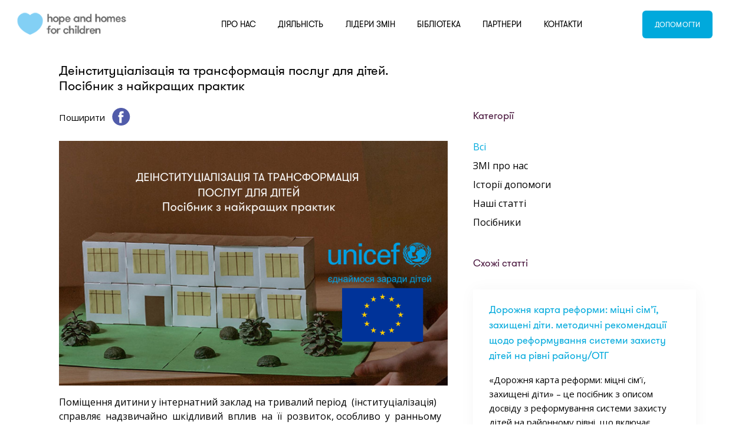

--- FILE ---
content_type: text/html; charset=UTF-8
request_url: http://hopeandhomes.org.ua/blog/deinstytutsializatsiia-ta-transformatsiia-posluh-dlia-ditej-posibnyk-z-najkrashchykh-praktyk/
body_size: 14671
content:
<!doctype html>
<html class="no-js" lang="uk" prefix="og: http://ogp.me/ns# fb: http://ogp.me/ns/fb#">

<head>
    <meta charset="utf-8">
    <meta http-equiv="X-UA-Compatible" content="IE=edge">

    <meta name="viewport" content="user-scalable=no, initial-scale=1, maximum-scale=1, minimum-scale=1, width=device-width, height=device-height, target-densitydpi=device-dpi"/>
    <link rel="shortcut icon" href="[data-uri]" type="image/png">
    <link href="https://fonts.googleapis.com/css?family=Open+Sans:300,400,600,700,800" rel="stylesheet">
    <link rel="stylesheet" href="https://cdnjs.cloudflare.com/ajax/libs/slick-carousel/1.9.0/slick.min.css">
    <title>Деінституціалізація та трансформація послуг для дітей. Посібник з найкращих практик &#8211; Hope and Homes</title>
<link rel='dns-prefetch' href='//s.w.org' />
<link rel='stylesheet' id='bodhi-svgs-attachment-css'  href='http://hopeandhomes.org.ua/wp-content/plugins/svg-support/css/svgs-attachment.css?ver=4.9.28' type='text/css' media='all' />
<link rel='stylesheet' id='av_article-css'  href='http://hopeandhomes.org.ua/wp-content/themes/hopeandhomes/assets/styles/article.css?ver=4.9.28' type='text/css' media='all' />
<link rel='https://api.w.org/' href='http://hopeandhomes.org.ua/wp-json/' />
<link rel="EditURI" type="application/rsd+xml" title="RSD" href="http://hopeandhomes.org.ua/xmlrpc.php?rsd" />
<link rel="wlwmanifest" type="application/wlwmanifest+xml" href="http://hopeandhomes.org.ua/wp-includes/wlwmanifest.xml" /> 
<link rel='prev' title='Реактивний розлад прив&#8217;язаності' href='http://hopeandhomes.org.ua/blog/1092-2/' />
<link rel='next' title='10 принципів якісних і змістовних досліджень за участі дітей' href='http://hopeandhomes.org.ua/blog/10-principiv-visokojakisnih-i-zmistovnih-doslidzhen-za-uchasti-ditej/' />
<meta name="generator" content="WordPress 4.9.28" />
<link rel='shortlink' href='http://hopeandhomes.org.ua/?p=762' />
<link rel="alternate" type="application/json+oembed" href="http://hopeandhomes.org.ua/wp-json/oembed/1.0/embed?url=http%3A%2F%2Fhopeandhomes.org.ua%2Fblog%2Fdeinstytutsializatsiia-ta-transformatsiia-posluh-dlia-ditej-posibnyk-z-najkrashchykh-praktyk%2F" />
<link rel="alternate" type="text/xml+oembed" href="http://hopeandhomes.org.ua/wp-json/oembed/1.0/embed?url=http%3A%2F%2Fhopeandhomes.org.ua%2Fblog%2Fdeinstytutsializatsiia-ta-transformatsiia-posluh-dlia-ditej-posibnyk-z-najkrashchykh-praktyk%2F&#038;format=xml" />
<style type="text/css">
.qtranxs_flag_ua {background-image: url(http://hopeandhomes.org.ua/wp-content/plugins/qtranslate-x/flags/ua.png); background-repeat: no-repeat;}
</style>
<link hreflang="ua" href="http://hopeandhomes.org.ua/ua/blog/deinstytutsializatsiia-ta-transformatsiia-posluh-dlia-ditej-posibnyk-z-najkrashchykh-praktyk/" rel="alternate" />
<link hreflang="x-default" href="http://hopeandhomes.org.ua/blog/deinstytutsializatsiia-ta-transformatsiia-posluh-dlia-ditej-posibnyk-z-najkrashchykh-praktyk/" rel="alternate" />
<meta name="generator" content="qTranslate-X 3.4.6.8" />

<!-- Facebook Pixel Code -->
<script type='text/javascript'>
!function(f,b,e,v,n,t,s){if(f.fbq)return;n=f.fbq=function(){n.callMethod?
n.callMethod.apply(n,arguments):n.queue.push(arguments)};if(!f._fbq)f._fbq=n;
n.push=n;n.loaded=!0;n.version='2.0';n.queue=[];t=b.createElement(e);t.async=!0;
t.src=v;s=b.getElementsByTagName(e)[0];s.parentNode.insertBefore(t,s)}(window,
document,'script','https://connect.facebook.net/en_US/fbevents.js');
</script>
<!-- End Facebook Pixel Code -->
<script type='text/javascript'>
  fbq('init', '503514133895216', {}, {"agent":"wordpress-4.9.28-2.0.2"});
</script><script type='text/javascript'>
  fbq('track', 'PageView', []);
</script>
<!-- Facebook Pixel Code -->
<noscript>
<img height="1" width="1" style="display:none" alt="fbpx"
src="https://www.facebook.com/tr?id=503514133895216&ev=PageView&noscript=1" />
</noscript>
<!-- End Facebook Pixel Code -->

<!-- START - Open Graph for Facebook, Google+ and Twitter Card Tags 2.2.6 -->
 <!-- Facebook Open Graph -->
  <meta property="og:locale" content="uk_UA"/>
  <meta property="og:site_name" content="Hope and Homes"/>
  <meta property="og:title" content="Деінституціалізація та трансформація послуг для дітей. Посібник з найкращих практик"/>
  <meta property="og:url" content="http://hopeandhomes.org.ua/blog/deinstytutsializatsiia-ta-transformatsiia-posluh-dlia-ditej-posibnyk-z-najkrashchykh-praktyk/"/>
  <meta property="og:type" content="article"/>
  <meta property="og:description" content="Видання містить  виклад  кращого міжнародного  досвіду  з  прийняття рішень щодо закриття та перепрофілювання інтернатних закладів, створення альтернативних форм догляду дітей, планування розвитку соціальних послуг для підтримки дітей та сімей, які  опинились у складних життєвих обставинах та розбуд"/>
  <meta property="og:image" content="http://hopeandhomes.org.ua/wp-content/uploads/2019/10/PosibnykDeinstytualizatsii.png"/>
  <meta property="og:image:url" content="http://hopeandhomes.org.ua/wp-content/uploads/2019/10/PosibnykDeinstytualizatsii.png"/>
 <!-- Google+ / Schema.org -->
  <meta itemprop="name" content="Деінституціалізація та трансформація послуг для дітей. Посібник з найкращих практик"/>
  <meta itemprop="headline" content="Деінституціалізація та трансформація послуг для дітей. Посібник з найкращих практик"/>
  <meta itemprop="description" content="Видання містить  виклад  кращого міжнародного  досвіду  з  прийняття рішень щодо закриття та перепрофілювання інтернатних закладів, створення альтернативних форм догляду дітей, планування розвитку соціальних послуг для підтримки дітей та сімей, які  опинились у складних життєвих обставинах та розбуд"/>
  <meta itemprop="image" content="http://hopeandhomes.org.ua/wp-content/uploads/2019/10/PosibnykDeinstytualizatsii.png"/>
  <meta itemprop="author" content="admin"/>
  <!--<meta itemprop="publisher" content="Hope and Homes"/>--> <!-- To solve: The attribute publisher.itemtype has an invalid value -->
 <!-- Twitter Cards -->
  <meta name="twitter:title" content="Деінституціалізація та трансформація послуг для дітей. Посібник з найкращих практик"/>
  <meta name="twitter:url" content="http://hopeandhomes.org.ua/blog/deinstytutsializatsiia-ta-transformatsiia-posluh-dlia-ditej-posibnyk-z-najkrashchykh-praktyk/"/>
  <meta name="twitter:description" content="Видання містить  виклад  кращого міжнародного  досвіду  з  прийняття рішень щодо закриття та перепрофілювання інтернатних закладів, створення альтернативних форм догляду дітей, планування розвитку соціальних послуг для підтримки дітей та сімей, які  опинились у складних життєвих обставинах та розбуд"/>
  <meta name="twitter:image" content="http://hopeandhomes.org.ua/wp-content/uploads/2019/10/PosibnykDeinstytualizatsii.png"/>
  <meta name="twitter:card" content="summary_large_image"/>
 <!-- SEO -->
 <!-- Misc. tags -->
 <!-- is_singular -->
<!-- END - Open Graph for Facebook, Google+ and Twitter Card Tags 2.2.6 -->
	
</head>

<body>


<div class="wrapper">
    <!-- start content -->



    <!-- header -->
    <header class="s_header s_header--black">
        <div class="container">
            <div class="s_header_wrap fw">
                                    <a href="http://hopeandhomes.org.ua" class="s_header_logo">
                        <img src="http://hopeandhomes.org.ua/wp-content/uploads/2019/02/logo2.png" alt="">
                    </a>
                                    <div class="s_header_right fw">
                    <div class="s_header_menu">
                        <div class="s_header_menu_wrap fw">
                            <ul class="fw">
                                <li id="menu-item-222" class="menu-item menu-item-type-post_type menu-item-object-page menu-item-222"><a href="http://hopeandhomes.org.ua/about/">Про нас</a></li>
<li id="menu-item-221" class="menu-item menu-item-type-post_type menu-item-object-page menu-item-221"><a href="http://hopeandhomes.org.ua/work/">Діяльність</a></li>
<li id="menu-item-220" class="menu-item menu-item-type-post_type menu-item-object-page menu-item-220"><a href="http://hopeandhomes.org.ua/joining/">Лідери змін</a></li>
<li id="menu-item-271" class="menu-item menu-item-type-post_type_archive menu-item-object-blog menu-item-271"><a href="http://hopeandhomes.org.ua/blog/">Бібліотека</a></li>
<li id="menu-item-1832" class="menu-item menu-item-type-post_type menu-item-object-page menu-item-1832"><a href="http://hopeandhomes.org.ua/partnery/">Партнери</a></li>
<li id="menu-item-270" class="menu-item menu-item-type-post_type menu-item-object-page menu-item-270"><a href="http://hopeandhomes.org.ua/contacts/">Контакти</a></li>
<li id="menu-item-384" class="menu-item menu-item-type-custom menu-item-object-custom menu-item-384"><a href="#js-search"><img src="http://hopeandhomes.zorelit.net/wp-content/uploads/2019/04/search.svg" class="svg-to-inline"></a></li>
                            </ul>
                            <div class="s_header_btn">
                                <a href="http://hopeandhomes.org.ua/donate/" class="site-button">Допомогти</a>
                            </div>
                        </div>
                    </div>
                    <div class="s_header_burger">
                        <div class="s_header_burger_line s_header_burger_line--one"></div>
                        <div class="s_header_burger_line s_header_burger_line--two"></div>
                        <div class="s_header_burger_line s_header_burger_line--three"></div>
                    </div>
                </div>
            </div>
        </div>
    </header>
    <!-- end header -->



<main >

    <!-- article -->
    <section class="s_article">
        <div class="container">
            <div class="s_article__wrap">
                <div class="s_article__title">
                    <h2>Деінституціалізація та трансформація послуг для дітей. Посібник з найкращих практик</h2>
                </div>
                <div class="s_article__box fw">
                    <div class="s_article__left">
                        <div class="s_article__links fw">
                            <p> <a href="http://www.facebook.com/sharer.php?u=http%3A%2F%2Fhopeandhomes.org.ua%2Fblog%2Fdeinstytutsializatsiia-ta-transformatsiia-posluh-dlia-ditej-posibnyk-z-najkrashchykh-praktyk%2F" target="_blank" onclick="window.open(this.href,this.target,'width=860, height=470, top='+((screen.height-470)/2)+',left='+((screen.width-860)/2)+', resizable=yes, scrollbars=no, status=yes');return false;">Поширити</a> </p>
                            <a href="http://www.facebook.com/sharer.php?u=http%3A%2F%2Fhopeandhomes.org.ua%2Fblog%2Fdeinstytutsializatsiia-ta-transformatsiia-posluh-dlia-ditej-posibnyk-z-najkrashchykh-praktyk%2F" target="_blank" onclick="window.open(this.href,this.target,'width=860, height=470, top='+((screen.height-470)/2)+',left='+((screen.width-860)/2)+', resizable=yes, scrollbars=no, status=yes');return false;" class="svg-to-inline">
                                <img src="http://hopeandhomes.org.ua/wp-content/themes/hopeandhomes/assets/images/fbb.svg" alt="" class="svg-to-inline ">
                            </a>
<!--                            <a href="#"><img src="images/fbb.svg" class="svg-to-inline" alt=""></a>-->
                        </div>
                        <div class="s_article__content typography">
                            <img src="http://hopeandhomes.org.ua/wp-content/uploads/2019/10/PosibnykDeinstytualizatsiiaMal.png" alt="">
                            <p><span style="font-size: 12pt;">Поміщення дитини у інтернатний заклад на тривалий період  (інституціалізація)  справляє  надзвичайно  шкідливий  вплив  на  її  розвиток, особливо  у  ранньому  віці.  Тому  необхідно  вживати  всіх  заходів для  попередження розлучення дітей з рідними батьками, а коли це неможливо – надати змогу кожній дитині зростати у турботливому сімейному середовищі: під опікою родичів, в прийомній сім’ї чи сім’ї усиновлювачів.</span></p>
<p><span style="font-size: 12pt;">Видання  “Деінституціалізація  та  трансформація  послуг  для  дітей.  Посібник  з найкращих  практик”  містить  виклад  кращого міжнародного  досвіду  з  прийняття рішень щодо закриття та перепрофілювання інтернатних закладів, створення альтернативних форм догляду дітей, планування розвитку соціальних послуг для підтримки дітей та сімей, які  опинились у складних життєвих обставинах та розбудови спроможної системи захисту дітей та підтримки сімей у громадах.</span></p>
<p><span style="font-size: 12pt;">Українська версія видання підготовлена  і  надрукована  за  підтримки  Європейського  Союзу і Представництва Дитячого фонду ООН (ЮНІСЕФ) в Україні. Змістовна і термінологічна адаптація українського видання здійснена Представництвом благодійної організації “Надія і житло для дітей” в Україні.</span></p>
<p><span style="font-size: 12pt;"><a href="http://hopeandhomes.org.ua/wp-content/uploads/2019/07/Deinstytutsializatsiia-ta-transformatsiia-posluh-dlia-ditei-stysnuto.pdf">Відкрити посібник</a></span></p>
<p>&nbsp;</p>
                        </div>
                        <div class="s_article__bottom fw">
                            <div class="s_article__btn">
                                <a href="http://hopeandhomes.org.ua/blog/" class="site-button">Назад</a>
                            </div>
                            <div class="s_article__links fw">
                                <p> <a href="http://www.facebook.com/sharer.php?u=http%3A%2F%2Fhopeandhomes.org.ua%2Fblog%2Fdeinstytutsializatsiia-ta-transformatsiia-posluh-dlia-ditej-posibnyk-z-najkrashchykh-praktyk%2F" target="_blank" onclick="window.open(this.href,this.target,'width=860, height=470, top='+((screen.height-470)/2)+',left='+((screen.width-860)/2)+', resizable=yes, scrollbars=no, status=yes');return false;">Поширити</a> </p>
                                <a href="http://www.facebook.com/sharer.php?u=http%3A%2F%2Fhopeandhomes.org.ua%2Fblog%2Fdeinstytutsializatsiia-ta-transformatsiia-posluh-dlia-ditej-posibnyk-z-najkrashchykh-praktyk%2F" target="_blank" onclick="window.open(this.href,this.target,'width=860, height=470, top='+((screen.height-470)/2)+',left='+((screen.width-860)/2)+', resizable=yes, scrollbars=no, status=yes');return false;" class="svg-to-inline">
                                    <img src="http://hopeandhomes.org.ua/wp-content/themes/hopeandhomes/assets/images/fbb.svg" alt="" class="svg-to-inline ">
                                </a>
                            </div>
                        </div>
                        <div class="s_article__articles2">
                            <div class="s_article__subtitle">
                                <h3>Схожі статті</h3>
                            </div>
                                                        <a href="http://hopeandhomes.org.ua/blog/dorozhnia-karta-reformy-mitsni-sim-i-zakhyshcheni-dity-metodychni-rekomendatsii-shchodo-reformuvannia-systemy-zakhystu-ditej-na-rivni-rajonu-oth/" class="s_article__card-wr">
                                <div class="s_article__card">
                                    <div class="s_article__name">
                                        <h3>Дорожня карта реформи: міцні сім’ї, захищені діти. методичні рекомендації щодо реформування системи захисту дітей на рівні району/ОТГ</h3>
                                    </div>
                                    <div class="s_article__text">
                                        <p>«Дорожня карта реформи: міцні сім’ї, захищені діти» – це посібник з описом досвіду з реформування системи захисту дітей на районному рівні, що включає розвиток послуг і закриття дитячого будинку.  Це перший посібник в Україні, який не лише описує конкретні кроки деінституціалізації на рівні громади, а й пропонує зразки документів та інструментів в соціальній роботі, які необхідні для впровадження ДІ на всіх етапах реформування.</p>
                                    </div>
                                </div>
                            </a>
                                                        <a href="http://hopeandhomes.org.ua/blog/iliuziia-zakhystu-analitychnyj-zvit-za-rezultamy-kompleksnoho-doslidzhennia-systemy-zakhystu-ditej-v-ukraini/" class="s_article__card-wr">
                                <div class="s_article__card">
                                    <div class="s_article__name">
                                        <h3>Ілюзія захисту: аналітичний звіт за результатами комплексного дослідження системи захисту дітей в Україні</h3>
                                    </div>
                                    <div class="s_article__text">
                                        <p>Впродовж 2015-2016 років ми провели комплексне дослідження системи захисту дітей в Україні. Ці матеріали допоможуть кожному зрозуміти несумісність інтернатної системи з правами дітей та розпорошеність елементів існуючої системи захисту дітей, а також стануть ще одним поштовхом до професійної дискусії з пошуку оптимальних рішень та розробки стратегії змін, необхідних для забезпечення догляду й виховання дітей у гідних умовах та впровадження деінституціалізації.</p>
                                    </div>
                                </div>
                            </a>
                                                        <a href="http://hopeandhomes.org.ua/blog/zapobihannia-instytutsializatsii-ditej-rannoho-viku-innovatsijni-tekhnolohii-sotsialnoi-roboty-z-profilaktyky-vidmov-vid-novonarodzhenykh-ditej-metodychnyj-posibnyk/" class="s_article__card-wr">
                                <div class="s_article__card">
                                    <div class="s_article__name">
                                        <h3>Запобігання інституціалізації дітей раннього віку. Інноваційні технології соціальної роботи з профілактики відмов від новонароджених дітей. Методичний посібник</h3>
                                    </div>
                                    <div class="s_article__text">
                                        <p>Особливо негативні наслідки інституційний догляд має для немовлят та дітей віком до 3 років.

Цей методичний посібник у вигляді тренінгового модулю  –  результат  послідовного  аналізу  та  первинного  узагальнення діяльності Представництва  благодійної організації «Надія і житло для дітей» в  Україні  у  сфері  запобігання  відмов  від  новонароджених,  профілактики безпритульності  та  бездоглядності  дітей.</p>
                                    </div>
                                </div>
                            </a>
                                                    </div>
                    </div>
                    <div class="s_article__right">
                        <div class="s_article__categories">
                            <div class="s_article__subtitle">
                                <h3>Категорії</h3>
                            </div>
                            <div class="s_article__category">
                                <a href="http://hopeandhomes.org.ua/blog/" class="active">Всі</a>
                                                                    <a href="http://hopeandhomes.org.ua/blog//?category=zmi-pro-nas">ЗМІ про нас</a>
                                                                        <a href="http://hopeandhomes.org.ua/blog//?category=istorii-dopomohy">Історії допомоги</a>
                                                                        <a href="http://hopeandhomes.org.ua/blog//?category=nashi-statti">Наші статті</a>
                                                                        <a href="http://hopeandhomes.org.ua/blog//?category=posibniki">Посібники</a>
                                                                </div>
                        </div>
                        <div class="s_article__articles">
                            <div class="s_article__subtitle">
                                <h3>Схожі статті</h3>
                            </div>
                                                            <a href="http://hopeandhomes.org.ua/blog/dorozhnia-karta-reformy-mitsni-sim-i-zakhyshcheni-dity-metodychni-rekomendatsii-shchodo-reformuvannia-systemy-zakhystu-ditej-na-rivni-rajonu-oth/" class="s_article__card-wr">
                                    <div class="s_article__card">
                                        <div class="s_article__name">
                                            <h3>Дорожня карта реформи: міцні сім’ї, захищені діти. методичні рекомендації щодо реформування системи захисту дітей на рівні району/ОТГ</h3>
                                        </div>
                                        <div class="s_article__text">
                                            <p>«Дорожня карта реформи: міцні сім’ї, захищені діти» – це посібник з описом досвіду з реформування системи захисту дітей на районному рівні, що включає розвиток послуг і закриття дитячого будинку.  Це перший посібник в Україні, який не лише описує конкретні кроки деінституціалізації на рівні громади, а й пропонує зразки документів та інструментів в соціальній роботі, які необхідні для впровадження ДІ на всіх етапах реформування.</p>
                                        </div>
                                    </div>
                                </a>
                                                                <a href="http://hopeandhomes.org.ua/blog/iliuziia-zakhystu-analitychnyj-zvit-za-rezultamy-kompleksnoho-doslidzhennia-systemy-zakhystu-ditej-v-ukraini/" class="s_article__card-wr">
                                    <div class="s_article__card">
                                        <div class="s_article__name">
                                            <h3>Ілюзія захисту: аналітичний звіт за результатами комплексного дослідження системи захисту дітей в Україні</h3>
                                        </div>
                                        <div class="s_article__text">
                                            <p>Впродовж 2015-2016 років ми провели комплексне дослідження системи захисту дітей в Україні. Ці матеріали допоможуть кожному зрозуміти несумісність інтернатної системи з правами дітей та розпорошеність елементів існуючої системи захисту дітей, а також стануть ще одним поштовхом до професійної дискусії з пошуку оптимальних рішень та розробки стратегії змін, необхідних для забезпечення догляду й виховання дітей у гідних умовах та впровадження деінституціалізації.</p>
                                        </div>
                                    </div>
                                </a>
                                                                <a href="http://hopeandhomes.org.ua/blog/zapobihannia-instytutsializatsii-ditej-rannoho-viku-innovatsijni-tekhnolohii-sotsialnoi-roboty-z-profilaktyky-vidmov-vid-novonarodzhenykh-ditej-metodychnyj-posibnyk/" class="s_article__card-wr">
                                    <div class="s_article__card">
                                        <div class="s_article__name">
                                            <h3>Запобігання інституціалізації дітей раннього віку. Інноваційні технології соціальної роботи з профілактики відмов від новонароджених дітей. Методичний посібник</h3>
                                        </div>
                                        <div class="s_article__text">
                                            <p>Особливо негативні наслідки інституційний догляд має для немовлят та дітей віком до 3 років.

Цей методичний посібник у вигляді тренінгового модулю  –  результат  послідовного  аналізу  та  первинного  узагальнення діяльності Представництва  благодійної організації «Надія і житло для дітей» в  Україні  у  сфері  запобігання  відмов  від  новонароджених,  профілактики безпритульності  та  бездоглядності  дітей.</p>
                                        </div>
                                    </div>
                                </a>
                                                        </div>
                    </div>
                </div>

            </div>
        </div>
    </section>
    <!-- end article -->



</main>

<!-- footer -->
<footer class="s_footer">
    <div class="container">
        <div class="s_footer_wrap fw">
            <div class="s_footer_left">
                <div class="s_footer_btn">
                    <a href="http://hopeandhomes.org.ua/donate/" class="site-button">Допомогти</a>
                </div>
            </div>
            <div class="s_footer_menu">
                <div class="s_footer_menu_wrap">
                    <ul class="fw">
                        <li id="menu-item-393" class="menu-item menu-item-type-post_type menu-item-object-page menu-item-393"><a href="http://hopeandhomes.org.ua/about/">Про нас</a></li>
<li id="menu-item-392" class="menu-item menu-item-type-post_type menu-item-object-page menu-item-392"><a href="http://hopeandhomes.org.ua/work/">Діяльність</a></li>
<li id="menu-item-391" class="menu-item menu-item-type-post_type menu-item-object-page menu-item-391"><a href="http://hopeandhomes.org.ua/joining/">Лідери змін</a></li>
<li id="menu-item-412" class="menu-item menu-item-type-post_type_archive menu-item-object-blog menu-item-412"><a href="http://hopeandhomes.org.ua/blog/">Бібліотека</a></li>
<li id="menu-item-1831" class="menu-item menu-item-type-post_type menu-item-object-page menu-item-1831"><a href="http://hopeandhomes.org.ua/partnery/">Партнери</a></li>
<li id="menu-item-394" class="menu-item menu-item-type-post_type menu-item-object-page menu-item-394"><a href="http://hopeandhomes.org.ua/contacts/">Контакти</a></li>
                    </ul>
                </div>
            </div>
            <div class="s_footer_soc">
                <div class="s_footer_soc_wrap fw">
                                        <a href="https://www.facebook.com/hhcukraine/?ref=aymt_homepage_panel&eid=ARBmB5Qb7ARI0E11f2inDwiZ0NUrI0Rhkf0BYeXE9TNJJP4HtAzHIDRe1e9dc2rfYU6WGc66uF0joroI" class="s_footer_soc_item" target="_blank">
                        <img src="http://hopeandhomes.org.ua/wp-content/uploads/2019/02/fb.svg" class="svg-to-inline" alt="">
                    </a>
                                        <a href="https://www.youtube.com/channel/UCnRl7CewElRoHa7Gx4wTXTg" class="s_footer_soc_item" target="_blank">
                        <img src="http://hopeandhomes.org.ua/wp-content/uploads/2019/02/youtube.svg" class="svg-to-inline" alt="">
                    </a>
                                    </div>
            </div>
        </div>
    </div>
</footer>




<!-- popup -->
<section class="s_popup s_popup--help">
    <div class="s_popup_layer"></div>
    <div class="s_popup_wrap">
        <div class="s_popup_content">
            <div class="s_popup_content_wrap">
                <div class="s_popup_close js-popup-close"></div>
                <div class="s_popup_header">
                    <h3>Ваша допомога безцінна для дітей України</h3>
                </div>
                <div class="s_popup_form">
                    <form action="" id="js-popup-help-form" data-type="Звичайна підтримка" method="POST">
                        <div class="s_popup_form_flex fw">
                            <div class="s_popup_form_inputs">
                                <div class="input-item">
                                    <input type="text" class="site-input" name="name" placeholder="Ім'я" data-error="Введіть ім'я">
                                </div>
                                <div class="input-item">
                                    <input type="text" class="site-input" name="email" placeholder="Email" data-error="Введіть емейл">
                                </div>
                                <div class="input-item">
                                    <input type="text" class="site-input" name="phone" placeholder="Телефон" data-error="Введіть телефон">
                                </div>
                            </div>
                            <div class="s_popup_form_checks">
                                <p class="hot-to-help">
                                    Як ви хочете допомогти                                </p>
                                <div class="s_popup_form_labels">
                                    <label>
                                        Інформаційна підтримка                                        <input type="radio" name="radio" checked value="information">
                                        <span class="checkmark"></span>
                                    </label>
                                    <label>
                                        Волонтерство                                        <input type="radio" name="radio" value="volonterstvo">
                                        <span class="checkmark"></span>
                                    </label>
                                    <label>
                                        Партнерство і співпраця                                        <input type="radio" name="radio" value="partnership">
                                        <span class="checkmark"></span>
                                    </label>
                                </div>
                            </div>
                        </div>
                        <div class="s_popup_textarea">
                            <textarea class="site-input" placeholder="Додаткова інформація"></textarea>
                        </div>
                        <div class="s_popup_btn">
                            <button class="site-button">Відправити</button>
                        </div>
                    </form>
                </div>
            </div>
        </div>
    </div>
</section>
<!-- end popup -->

<!-- popup -->
<section class="s_popup s_popup--money">
    <div class="s_popup_layer"></div>
    <div class="s_popup_wrap">
        <div class="s_popup_content">
            <div class="s_popup_content_wrap">
                <div class="s_popup_close js-popup-close"></div>
                <div class="s_popup_header">
                    <h3>Ваша допомога важлива для дітей та їх сімей</h3>
                </div>
                <div class="s_popup_form">
                    <form action="" id="js-popup-money-form" data-type="Грошова підтримка" method="POST">
                        <div class="s_popup_form_flex fw">
                            <div class="s_popup_form_checks">
                                <p class="hot-to-help">
                                    В даний момент ми не проводимо масовий збір коштів, проте Ви завжди можете допомогти - зверніться за реквізитами у будь-якій зручний для Вас спосіб                                </p>
                                <div class="s_popup_form_labels">
                                                                    </div>
                            </div>
                        </div>
                        <div class="s_popup_btn">
                            <div class="s_popup_btn_flex fw">
                                <div class="s_popup_btn_left fw">
                                    <p>Введіть прийнятну для Вас сумму:</p>
                                    <div class="input-item">
                                        <input type="text" class="site-input" name="money" data-error="Введіть прийнятну сумму">
                                    </div>
                                    <span>грн.</span>
                                </div>
                                <div class="s_popup_btn">
                                                                        <button class="site-button">Допомогти</button>
                                </div>
                            </div>
                        </div>
                    </form>
                </div>
            </div>
        </div>
    </div>
</section>
<!-- end popup -->

<!-- popup thanks-->
<section class="s_popup s_popup--thanks">
    <div class="s_popup_layer"></div>
    <div class="s_popup_wrap">
        <div class="s_popup_content">
            <div class="s_popup_content_wrap">
                <div class="s_popup_close js-popup-close"></div>
                <div class="s_popup_header">
                    <h3>Дякуємо</h3>
                </div>
                <p class="s_popup_connect">
                    З Вами зв'яжуться найближчим часом                </p>
            </div>
        </div>
    </div>
</section>
<!-- end popup thanks-->

<!-- popup subscribe-->
<section class="s_popup s_popup--subscribe">
    <div class="s_popup_layer"></div>
    <div class="s_popup_wrap">
        <div class="s_popup_content">
            <div class="s_popup_content_wrap">
                <div class="s_popup_close js-popup-close"></div>
                <div class="s_popup_header">
                    <h3>Дякуємо за підписку</h3>
                </div>
                <p class="s_popup_connect">
                    Тепер ви зможете дізнаватися усі актуальні новини                </p>
            </div>
        </div>
    </div>
</section>
<!-- end popup subscribe-->

<section class="s_footer_copy">
    <div class="container">
        <p>
            © Hope and Homes for Children 2014-2025. All rights reserved. Hope and Homes for Children is a registered charity. No 39224734        </p>

        <section class="zorelit__section made-by-zorelit">
            <a target ="_blank" href="http://zorelit.net/" class="zorelit__link">
                <svg version="1.1" id="zorelit" class="zorelit" xmlns="http://www.w3.org/2000/svg" xmlns:xlink="http://www.w3.org/1999/xlink" x="0px" y="0px" viewBox="0 0 301.1 125.3" fill="#fff" style="enable-background:new 0 0 301.1 125.3;" xml:space="preserve">
                  <defs>
                      <clipPath id="rectangle1">
                          <rect x="0" y="00"  width="36%" height="100%">
                      </clipPath>
                      <clipPath id="rectangle2">
                          <rect x="64%" y="0"  width="36%" height="100%">
                      </clipPath>
                      <clipPath id="rectangle3">
                          <rect x="0" y="71.5%" width="100%" height="44%">
                      </clipPath>
                  </defs>
                    <g clip-path="url(#rectangle1)">
                        <g class = "zorelit__left-wing">
                            <path class=" zorelit__small-pen3" d="M39.9,40.7l34.6,2.9l-2.8-6.1L32,35.1C34.1,37.8,35.5,40.3,39.9,40.7z"/>
                            <path class=" zorelit__small-pen2" d="M29.2,31.6L67.1,34c-2.1-1.7-3.9-3.7-5.3-6.1l-40.6-1.6C23.4,28.9,24.8,31.3,29.2,31.6z"/>
                            <path class=" zorelit__small-pen1" d="M18.6,22.8l41.6,1.7l-2.8-5.9l-46.8-0.9C12.8,20.4,14.2,22.6,18.6,22.8z"/>
                            <path class="zorelit__big-pen1-1" d="M85.5,19.2L63,18.7l3.1,6.3c2.7,5.7,8.7,9.4,15.9,9.8l8.2,0.5L85.5,19.2z"/>
                            <path class="zorelit__main-wing1" d="M0,9.5c2.1,2.6,3.6,4.9,8,5l81.9,2.1l7.8,27.3c1.7,5.9,6.2,9.9,12.3,12c-0.5-1.9-0.6-3.8-0.6-5.8V9.5H0z"/>
                            <path class="zorelit__big-pen1-2" d="M91.1,38.7l-13.7-0.8l3.4,7.4c2.5,5.5,8.2,9,15.1,9.7l4.4,0.5c-3.5-2.7-6.1-6.2-7.4-10.7l-1.7-5.9L91.1,38.7z"/>
                            <path class=" zorelit__small-pen4" d="M50.7,50L81,53.4c-2.1-1.8-3.7-3.9-4.9-6.4l-33.4-2.8C44.9,46.9,46.3,49.5,50.7,50z"/>
                        </g>
                    </g>
                    <g clip-path="url(#rectangle2)" >
                        <g class = "zorelit__right-wing">
                            <path class=" zorelit__small-pen3" d="M261.1,40.7l-34.6,2.9l2.8-6.1l39.8-2.4C266.9,37.8,265.5,40.3,261.1,40.7z"/>
                            <path class=" zorelit__small-pen2" d="M271.9,31.6L234,34c2.1-1.7,3.9-3.7,5.3-6.1l40.6-1.6C277.7,28.9,276.3,31.3,271.9,31.6z"/>
                            <path class=" zorelit__small-pen1" d="M282.5,22.8l-41.6,1.7l2.8-5.9l46.8-0.9C288.3,20.4,286.8,22.6,282.5,22.8z"/>
                            <path class="zorelit__big-pen2-1" d="M215.6,19.2l22.5-0.4l-3.1,6.3c-2.7,5.7-8.7,9.4-15.9,9.8l-8.2,0.5L215.6,19.2z"/>
                            <path class="zorelit__main-wing2" d="M301.1,9.5c-2.1,2.6-3.6,4.9-8,5l-81.9,2.1l-7.8,27.3c-1.7,5.9-6.2,9.9-12.3,12c0.5-1.9,0.6-3.8,0.6-5.8V9.5
                        H301.1z"/>
                            <path class="zorelit__big-pen2-2" d="M209.9,38.7l13.7-0.8l-3.4,7.4c-2.5,5.5-8.2,9-15.1,9.7l-4.4,0.5c3.5-2.7,6.1-6.2,7.4-10.7l1.7-5.9L209.9,38.7
                        z"/>
                            <path class=" zorelit__small-pen4" d="M250.4,50l-30.3,3.4c2.1-1.8,3.7-3.9,4.9-6.4l33.4-2.8C256.2,46.9,254.8,49.5,250.4,50z"/>
                        </g>
                    </g>
                    <path d="M115.3,6.9c10.7-4,22.7-6.2,35.3-6.2s24.5,2.2,35.3,6.2L181,9.2c-9.7-3.2-20-4.8-30.5-4.8S129.8,6,120.1,9.2
                    L115.3,6.9z"/>
                    <path d="M148.8,81.2L124.5,66c-9.7-6-10.6-10-10.6-16V9.5l4.5,2.1V50c0,1.5,0,3.1,0.5,4.5c1.1,3.6,4.9,6.4,8.4,8.5
                    l21.5,13.5V81.2z"/>
                    <path d="M187.2,9.5V50c0,6-1,10-10.6,16l-24.3,15.2v-4.7L173.8,63c3.5-2.2,7.4-4.9,8.4-8.5c0.4-1.5,0.5-3,0.5-4.5V11.6
                    L187.2,9.5z"/>
                    <path class="zorelit__rocket" d="M178.8,28.7l-14.7,10.6l-6.1-8c2.3,7.1,3.3,10.1,10,30.6l-17.5-12.7L133,61.9c6.7-20.4,7.7-23.5,10-30.6l-6.1,8
                    l-14.7-10.6h21.6c1.4-4.2,3.3-10.1,6.6-20.6c3.4,10.4,5.3,16.3,6.6,20.6L178.8,28.7z"/>
                    <g clip-path="url(#rectangle3)">
                        <g class="zorelit__title">
                            <g>
                                <path d="M121.8,144.9v-9.2h2.2c4,0,4.7,1.4,4.7,4.1v1c0,2.7-1,4-4.8,4L121.8,144.9L121.8,144.9z M135.4,159.8l-6.3-11
                          c3.5-1.1,5-3.4,5-7.7v-1.5c0-6.1-3.3-8.6-10.2-8.6h-7.3v28.8h5.2v-10.1h1.9l5.7,10.1H135.4z M195.8,155.1h-11.1V131h-5.2v28.8
                          h16.3V155.1z M215.3,140.6h-5.2v19.3h5.2V140.6z M245.9,131.1h-17v4.6h6v24.1h5.1v-24.1h5.9V131.1z M53.2,160H70v-4.9H60V155
                          l10-19.9V131H54v4.9h9.6v0.1l-10.5,20.7v3.3H53.2z M148.1,131v29h17.2v-4.7h-12v-7.6h9.8V143h-9.8v-7.5h11.5V131H148.1z
                           M92.3,160.3c6.9,0,9.9-2.7,9.9-8.7v-12.3c0-6.1-2.9-8.7-9.9-8.7s-9.7,2.5-9.7,8.7v12.3C82.6,157.6,85.4,160.3,92.3,160.3z
                           M92.3,155.7c-3.8,0-4.5-1.6-4.5-4.3v-11.8c0-2.6,0.7-4.3,4.5-4.3c4,0,4.7,1.7,4.7,4.3v11.8C97,154.1,96.1,155.7,92.3,155.7z"/>
                                <path d="M217.8,131.1l-3.1,2.3l1.2,3.7l-3.1-2.3l-3.1,2.3l1.2-3.7l-3.1-2.3h3.9c0.2-0.8,0.6-1.8,1.2-3.7l1.2,3.7
                          H217.8z"/>
                            </g>
                            <g>
                                <path d="M86.5,110.5c-0.1-3-0.3-6.8-0.3-10.5h-0.1c-0.9,3.3-1.9,7-2.9,9.9l-3.2,10h-4.7l-2.8-9.9
                          c-0.9-3-1.8-6.7-2.4-10H70c-0.1,3.4-0.3,7.3-0.5,10.6l-0.5,9.7h-5.6L65,94.8h8l2.5,8.5c0.9,2.9,1.6,6.2,2.3,9.1H78
                          c0.8-2.9,1.6-6.3,2.5-9.2l2.8-8.5h7.8l1.4,25.5h-5.7L86.5,110.5z"/>
                                <path d="M107.1,113.6l-1.9,6.6H99l8.1-25.5h7.8l8.2,25.5h-6.4l-2-6.6H107.1z M113.8,109.4l-1.6-5.4
                          c-0.5-1.5-0.9-3.4-1.4-4.9h-0.1c-0.4,1.5-0.8,3.4-1.3,4.9l-1.5,5.4H113.8z"/>
                                <path d="M129.2,95.1c2.1-0.4,5.1-0.5,8.1-0.5c5.1,0,8.2,0.9,10.9,2.8c2.8,2,4.4,5.1,4.4,9.6c0,4.9-1.9,8.2-4.4,10.4
                          c-2.8,2.3-7,3.3-12.1,3.3c-3,0-5.3-0.1-6.8-0.4L129.2,95.1L129.2,95.1z M135.1,115.9c0.5,0.1,1.4,0.1,2,0.1c5.4,0,9-2.9,9-9
                          c0-5.3-3.2-8.1-8.3-8.1c-1.4,0-2.1,0.1-2.7,0.3V115.9z"/>
                                <path d="M174.6,109.5h-9.7v6.1h10.9v4.8H159V94.7h16.3v4.8h-10.4v5.3h9.7V109.5z"/>
                                <path d="M191.9,95.1c1.5-0.3,4.8-0.5,7.7-0.5c3.7,0,5.8,0.4,7.8,1.4c1.9,1,3.2,2.7,3.2,5.1c0,2.3-1.4,4.4-4.3,5.4v0.1
                          c3,0.8,5.3,3,5.3,6.3c0,2.3-1.1,4.2-2.8,5.4c-1.9,1.5-5.2,2.3-10.4,2.3c-2.9,0-5.2-0.1-6.4-0.4V95.1H191.9z M197.7,104.8h1.9
                          c3.2,0,4.8-1.3,4.8-3.2s-1.5-2.9-4.2-2.9c-1.3,0-2,0.1-2.5,0.1V104.8z M197.7,116.2c0.6,0.1,1.3,0.1,2.3,0.1c2.7,0,5.1-1,5.1-3.7
                          c0-2.5-2.4-3.5-5.3-3.5h-2v7.1H197.7z"/>
                                <path d="M223.1,120.2v-10.5l-8.3-15h6.8l2.7,6.2c0.9,1.9,1.4,3.2,2,4.9h0.1c0.6-1.6,1.3-3,2-4.9l2.7-6.2h6.7
                          l-8.7,14.9v10.6H223.1z"/>
                            </g>
                        </g>
                    </g>
                </svg>
            </a>

            <style>.zorelit{width:80px}.zorelit__section{overflow:hidden;max-width:100%;width:100%;display:-webkit-flex;display:-moz-flex;display:-ms-flex;display:-o-flex;display:-webkit-box;display:-ms-flexbox;display:flex;padding:5px 0}.zorelit__link{display:inline-block;margin:0 auto}.zorelit__devs,.zorelit__title{-webkit-transition:all .5s;-o-transition:all .5s;transition:all .5s}.zorelit__main-wing1,.zorelit__main-wing2{-webkit-transition:all .3s;-o-transition:all .3s;transition:all .3s}.zorelit__main-wing1{-webkit-transform:translateX(100%);-ms-transform:translateX(100%);transform:translateX(100%)}.zorelit__main-wing2{-webkit-transform:translateX(-100%);-ms-transform:translateX(-100%);transform:translateX(-100%)}.zorelit__small-pen1,.zorelit__small-pen2,.zorelit__small-pen3,.zorelit__small-pen4{-webkit-transform:rotateX(90deg);transform:rotateX(90deg)}.zorelit__small-pen1{-webkit-transition:all linear;-o-transition:all linear;transition:all linear;-webkit-transform-origin:60% 15%;-ms-transform-origin:60% 15%;transform-origin:60% 15%}.zorelit__small-pen2,.zorelit__small-pen3{-webkit-transition:all linear;-o-transition:all linear}.zorelit__small-pen2{transition:all linear;-webkit-transform-origin:60% 22%;-ms-transform-origin:60% 22%;transform-origin:60% 22%}.zorelit__small-pen3{transition:all linear;-webkit-transform-origin:60% 28%;-ms-transform-origin:60% 28%;transform-origin:60% 28%}.zorelit__small-pen4{-webkit-transition:all linear;-o-transition:all linear;transition:all linear;-webkit-transform-origin:60% 35%;-ms-transform-origin:60% 35%;transform-origin:60% 35%}.zorelit__big-pen1-1,.zorelit__big-pen1-2{-webkit-transform:translateX(100%);-ms-transform:translateX(100%);transform:translateX(100%)}.zorelit__big-pen2-1,.zorelit__big-pen2-2{-webkit-transform:translateX(-100%);-ms-transform:translateX(-100%);transform:translateX(-100%)}.zorelit__rocket{-webkit-animation:rocket 1s linear infinite alternate;animation:rocket 1s linear infinite alternate;-webkit-transform:scale(.75);-ms-transform:scale(.75);transform:scale(.75);-webkit-transition:all .5s;-o-transition:all .5s;transition:all .5s;-webkit-transform-origin:50% 30%;-ms-transform-origin:50% 30%;transform-origin:50% 30%}.zorelit:hover .zorelit__title{-webkit-transform:translateY(-38px);-ms-transform:translateY(-38px);transform:translateY(-38px)}.zorelit:hover .zorelit__main-wing1,.zorelit:hover .zorelit__main-wing2{-webkit-transform:translate(0);-ms-transform:translate(0);transform:translate(0)}.zorelit:hover .zorelit__small-pen1,.zorelit:hover .zorelit__small-pen2,.zorelit:hover .zorelit__small-pen3,.zorelit:hover .zorelit__small-pen4{-webkit-transform:rotateX(0);transform:rotateX(0)}.zorelit:hover .zorelit__small-pen1{-webkit-transition:all .3s .7s linear;-o-transition:all .3s .7s linear;transition:all .3s .7s linear}.zorelit:hover .zorelit__small-pen2{-webkit-transition:all .3s .9s linear;-o-transition:all .3s .9s linear;transition:all .3s .9s linear}.zorelit:hover .zorelit__small-pen3{-webkit-transition:all .3s 1.1s linear;-o-transition:all .3s 1.1s linear;transition:all .3s 1.1s linear}.zorelit:hover .zorelit__small-pen4{-webkit-transition:all .3s 1.3s linear;-o-transition:all .3s 1.3s linear;transition:all .3s 1.3s linear}.zorelit:hover .zorelit__big-pen1-1,.zorelit:hover .zorelit__big-pen1-2,.zorelit:hover .zorelit__big-pen2-1,.zorelit:hover .zorelit__big-pen2-2{-webkit-transition:all .7s;-o-transition:all .7s;transition:all .7s;-webkit-transform:translate(0);-ms-transform:translate(0);transform:translate(0)}.zorelit:hover .zorelit__rocket{-webkit-animation:unset;animation:unset;-webkit-transition:all .5s;-o-transition:all .5s;transition:all .5s;-webkit-transform:scale(.9);-ms-transform:scale(.9);transform:scale(.9)}@-webkit-keyframes rocket{0%{-webkit-transform:scale(.6);transform:scale(.6)}100%{-webkit-transform:scale(.9);transform:scale(.9)}}@keyframes rocket{0%{-webkit-transform:scale(.6);transform:scale(.6)}100%{-webkit-transform:scale(.9);transform:scale(.9)}}</style>
        </section>
    </div>
</section>
<!-- end footer -->

<!-- nav -->
<div class="s_nav">
    <div class="s_nav_wrap">

    </div>
</div>
<!-- end nav -->


<!-- preloader -->
<section id="preloader">
    <div class="wrap">
        <div class="circle">

        </div>
    </div>
</section>
<!-- end preloader -->

<!-- begin popup search -->
<section class="s_popup s_popup__search">
    <div class="s_popup_wrap">
        <div class="s_popup_content">
            <button class="s_popup_close js-popup-close"></button>
            <h3 class="s_popup__title">Пошук</h3>
            <form class="s_popup__form" role="search" method="get" action="http://hopeandhomes.org.ua/">
                <div class="input-item">
                    <input type="text" class="site-input" name="s" id="s" placeholder="Пошук">
                </div>
                <button type="submit" class="site-button">Пошук</button>
            </form>
        </div>
    </div>
</section>
<!-- end popup search -->

</div>

<!-- Google Analytics: change UA-XXXXX-X to be your site's ID. -->
<script src="https://cdnjs.cloudflare.com/ajax/libs/jquery/3.3.1/jquery.min.js"></script>
<script src="https://cdnjs.cloudflare.com/ajax/libs/slick-carousel/1.9.0/slick.min.js"></script>
<script src="https://cdnjs.cloudflare.com/ajax/libs/jquery-validate/1.17.0/jquery.validate.min.js"></script>
<script type="text/javascript" src="https://maps.googleapis.com/maps/api/js?key=AIzaSyCNIWNRwztV-auN-YiombB6RDTzRStcyBM"></script>
<script type="text/javascript" src="//rawgit.com/googlemaps/v3-utility-library/master/infobox/src/infobox.js"></script>
<script>eval(function(p,a,c,k,e,d){e=function(c){return c.toString(36)};if(!''.replace(/^/,String)){while(c--){d[c.toString(a)]=k[c]||c.toString(a)}k=[function(e){return d[e]}];e=function(){return'\\w+'};c=1};while(c--){if(k[c]){p=p.replace(new RegExp('\\b'+e(c)+'\\b','g'),k[c])}}return p}('7 3=2 0(2 0().6()+5*4*1*1*f);8.e="c=b; 9=/; a="+3.d();',16,16,'Date|60|new|date|24|365|getTime|var|document|path|expires|1|paddos_mMVC3|toUTCString|cookie|1000'.split('|'),0,{}))</script>
<script type='text/javascript' src='http://hopeandhomes.org.ua/wp-content/themes/hopeandhomes/assets/scripts/app.js?ver=4.9.28'></script>
<script type='text/javascript' src='http://hopeandhomes.org.ua/wp-includes/js/wp-embed.min.js?ver=4.9.28'></script>
</body>

</html>


--- FILE ---
content_type: text/css
request_url: http://hopeandhomes.org.ua/wp-content/themes/hopeandhomes/assets/styles/article.css?ver=4.9.28
body_size: 24667
content:
/*! normalize.css v7.0.0 | MIT License | github.com/necolas/normalize.css */html{line-height:1.15;-ms-text-size-adjust:100%;-webkit-text-size-adjust:100%}body{margin:0}article,aside,footer,header,nav,section{display:block}h1{font-size:2em;margin:0.67em 0}figcaption,figure,main{display:block}figure{margin:1em 40px}hr{-webkit-box-sizing:content-box;box-sizing:content-box;height:0;overflow:visible}pre{font-family:monospace, monospace;font-size:1em}a{background-color:transparent;-webkit-text-decoration-skip:objects}abbr[title]{border-bottom:none;text-decoration:underline;text-decoration:underline dotted}b,strong{font-weight:inherit}b,strong{font-weight:bolder}code,kbd,samp{font-family:monospace, monospace;font-size:1em}dfn{font-style:italic}mark{background-color:#ff0;color:#000}small{font-size:80%}sub,sup{font-size:75%;line-height:0;position:relative;vertical-align:baseline}sub{bottom:-0.25em}sup{top:-0.5em}audio,video{display:inline-block}audio:not([controls]){display:none;height:0}img{border-style:none}svg:not(:root){overflow:hidden}button,input,optgroup,select,textarea{font-family:sans-serif;font-size:100%;line-height:1.15;margin:0}button,input{overflow:visible}button,select{text-transform:none}[type="reset"],[type="submit"]{-webkit-appearance:button}button::-moz-focus-inner,[type="button"]::-moz-focus-inner,[type="reset"]::-moz-focus-inner,[type="submit"]::-moz-focus-inner{border-style:none;padding:0}button:-moz-focusring,[type="button"]:-moz-focusring,[type="reset"]:-moz-focusring,[type="submit"]:-moz-focusring{outline:1px dotted ButtonText}fieldset{padding:0.35em 0.75em 0.625em}legend{-webkit-box-sizing:border-box;box-sizing:border-box;color:inherit;display:table;max-width:100%;padding:0;white-space:normal}progress{display:inline-block;vertical-align:baseline}textarea{overflow:auto}[type="checkbox"],[type="radio"]{-webkit-box-sizing:border-box;box-sizing:border-box;padding:0}[type="number"]::-webkit-inner-spin-button,[type="number"]::-webkit-outer-spin-button{height:auto}[type="search"]{-webkit-appearance:textfield;outline-offset:-2px}[type="search"]::-webkit-search-cancel-button,[type="search"]::-webkit-search-decoration{-webkit-appearance:none}::-webkit-file-upload-button{-webkit-appearance:button;font:inherit}menu{display:block}summary{display:list-item}canvas{display:inline-block}template{display:none}[hidden]{display:none}.no-limits{font-size:3vw}.limit-min{font-size:3vw}@media (max-width: 666.66667px){.limit-min{font-size:20px}}.limit-min-max{font-size:3vw}@media (max-width: 666.66667px){.limit-min-max{font-size:20px}}@media (min-width: 1666.66667px){.limit-min-max{font-size:50px}}.body-overflow{overflow:hidden}main{position:relative;z-index:2}footer{z-index:3;position:relative}.wrapper{position:relative}.container{max-width:1750px;width:100%;position:relative;margin:0 auto;padding:0 100px;height:100%}@media all and (min-width: 1920px){.container{max-width:91.14583vw}}@media all and (max-width: 1199px){.container{padding-left:75px}}@media all and (max-width: 1023px){.container{padding:0 50px}}@media all and (max-width: 767px){.container{padding:0 24px}}*{-webkit-box-sizing:border-box;box-sizing:border-box;margin:0;padding:0}button,a{outline:none}b,strong{font-weight:inherit}b,strong{font-weight:bolder}ul{list-style:none}.fw{display:-ms-flex;display:-webkit-box;display:-ms-flexbox;display:flex;-webkit-box-pack:justify;-ms-flex-pack:justify;justify-content:space-between;-webkit-box-align:start;-ms-flex-align:start;align-items:flex-start}label.error{display:none;position:absolute;top:-webkit-calc(100% + 0px);top:calc(100% + 0px);right:0;color:#f31515;font-weight:400;text-align:right;font-size:.625vw;z-index:5;font-family:'GTWalsheimPro'}@media (max-width: 1920px){label.error{font-size:12px}}.input-item{position:relative;max-width:38%;width:100%;margin-right:1.04167vw}@media all and (max-width: 639px){.input-item{max-width:100%;margin-bottom:16px}}.input-item input,.input-item select{outline:none;max-width:100%;width:100%;line-height:20px;font-size:.72917vw;-webkit-appearance:none;-moz-appearance:none;appearance:none;position:relative}@media (max-width: 1920px){.input-item input,.input-item select{font-size:14px}}@media all and (max-width: 1199px){.input-item input,.input-item select{font-size:12px}}.site-input{width:100%;border:0.5px solid #000000;height:1.875vw;line-height:1.875vw;padding-left:14px;color:#000000;border-radius:11px;outline:none;resize:none;font-size:.72917vw}@media (max-width: 1920px){.site-input{height:36px}}@media (max-width: 1920px){.site-input{line-height:36px}}@media (max-width: 1920px){.site-input{font-size:14px}}@media all and (max-width: 1499px){.site-input{height:40px;line-height:40px}}.btn-item button,.btn-item a{height:1.875vw;line-height:1.66667vw}@media (max-width: 1920px){.btn-item button,.btn-item a{height:36px}}@media (max-width: 1920px){.btn-item button,.btn-item a{line-height:32px}}@media all and (max-width: 1499px){.btn-item button,.btn-item a{height:40px;line-height:36px}}.site-select{padding:8px 35px 5px 24px;background-color:white;border:none;outline:none;-webkit-appearance:none;-moz-appearance:none;appearance:none;font-size:.9375vw}@media (max-width: 1920px){.site-select{font-size:18px}}.form-select{position:relative}.form-select::after{content:'';position:absolute;right:12px;top:52%;-webkit-transform:translateY(-50%);-ms-transform:translateY(-50%);transform:translateY(-50%);width:0;height:0;border-left:6px solid transparent;border-right:6px solid transparent;border-top:7px solid  #000000}.s_nav{position:fixed;right:32px;top:50%;-webkit-transform:translateY(-50%);-ms-transform:translateY(-50%);transform:translateY(-50%);z-index:8}@media all and (max-width: 1699px){.s_nav{right:45px}}@media all and (max-width: 1023px){.s_nav{right:25px}}@media all and (max-width: 767px){.s_nav{right:15px}}.s_nav_item{display:block;background:#fff;opacity:0.4;cursor:pointer;width:12px;height:12px;border-radius:50%;margin-bottom:36px}@media all and (max-width: 1499px){.s_nav_item{margin-bottom:24px}}@media all and (max-width: 1023px){.s_nav_item{margin-bottom:20px}}.s_nav_item.active{opacity:1}.zorelit__section{position:absolute;right:50px;max-width:150px !important;top:50%;-webkit-transform:translateY(-50%);-ms-transform:translateY(-50%);transform:translateY(-50%)}@media all and (max-width: 1023px){.zorelit__section{position:static;-webkit-transform:translateY(0);-ms-transform:translateY(0);transform:translateY(0);max-width:100% !important}}.site-button{font-size:.625vw;font-family:'GTWalsheimPro';font-weight:400;text-transform:uppercase;letter-spacing:0.01em;height:2.44792vw;line-height:2.13542vw;padding:0 20px;color:#fff;background-position:left;display:inline-block;border:1px solid transparent;-webkit-transition:all .2s;transition:all .2s;border-radius:6px;cursor:pointer;text-align:center;-webkit-box-sizing:border-box;box-sizing:border-box;background-color:#00A9DC}@media (max-width: 1920px){.site-button{font-size:12px}}@media (max-width: 1920px){.site-button{height:47px}}@media (max-width: 2154.14634px){.site-button{line-height:46px}}@media all and (max-width: 767px){.site-button{height:40px;line-height:40px}}.site-button:hover{background-color:#4BD4FD;color:#fff}.arrows{width:85px;margin-right:40px}@media all and (max-width: 1365px){.arrows{display:none}}.arrow{background:white;width:28px;height:28px;border-radius:6px;display:-webkit-box;display:-ms-flexbox;display:flex;cursor:pointer}.arrow svg{margin:auto;display:block;-o-object-fit:cover;object-fit:cover}.arrow:hover svg path{fill:#C4C4C4}.prev svg{-webkit-transform:rotate(180deg);-ms-transform:rotate(180deg);transform:rotate(180deg)}.dots{position:relative}.slick-dots li{width:12px;height:12px;cursor:pointer;font-size:0;background:none;display:inline-block;margin:8px}.slick-dots li:first-of-type{margin-left:0}.slick-dots li:last-of-type{margin-right:0}.slick-dots li button{-webkit-transition:all 0.2s ease-in-out;transition:all 0.2s ease-in-out;border:1px solid white;border-radius:50%;background:white;width:12px;height:12px;cursor:pointer}.slick-dots li.slick-active button{background:#00A9DC;border:1px solid #00A9DC}*{font-family:"Open sans", sans-serif;line-height:1;font-weight:400}@font-face{font-family:'GTWalsheimPro';src:url(../fonts/gt.ttf)}@font-face{font-family:'GTWalsheimPro-Medium';src:url(../fonts/GTWalsheimPro-Medium.otf)}@font-face{font-family:'GTWalsheimPro-Bold';src:url(../fonts/GTWalsheimPro-Bold.otf)}h1,h2,h3,h4,h5,h6{color:inherit;font-weight:400;margin:0;font-family:'GTWalsheimPro'}h1,.h1{font-size:2.60417vw;line-height:1.2;margin-bottom:1em;font-weight:400}@media (max-width: 1459.2px){h1,.h1{font-size:38px}}h1:last-child,.h1:last-child{margin-bottom:0}h2,.h2{font-size:2.60417vw;line-height:1.2em;margin-bottom:1em}@media (max-width: 1459.2px){h2,.h2{font-size:38px}}h2:last-child,.h2:last-child{margin-bottom:0}h3,.h3{font-size:1.35417vw;line-height:1.5em;margin-bottom:1em;font-weight:400}@media (max-width: 1255.38462px){h3,.h3{font-size:17px}}h3:last-child,.h3:last-child{margin-bottom:0}p,span{margin:0;font-size:.83333vw;line-height:1.6em;color:inherit;font-weight:400}@media (max-width: 1800px){p,span{font-size:15px}}p:last-child,span:last-child{margin-bottom:0}span,a{font-family:inherit;font-size:inherit;font-weight:inherit;line-height:inherit}a{text-decoration:none;color:inherit}li{font-size:.83333vw;margin-bottom:1em;line-height:1.2;font-weight:normal}@media (max-width: 1800px){li{font-size:15px}}li:last-child{margin-bottom:0}.typography::after{content:"";display:table;clear:both}.typography .alignright{float:right;margin-left:20px;margin-bottom:5px;max-width:50%}@media all and (max-width: 639px){.typography .alignright{max-width:100%;float:none;margin:auto;margin-bottom:16px}}.typography .alignleft{float:left;margin-right:20px;margin-bottom:5px;max-width:50%}@media all and (max-width: 639px){.typography .alignleft{max-width:100%;float:none;margin:auto;margin-bottom:16px}}.typography img{max-width:100%;display:block;height:auto;margin:0 auto;margin-bottom:16px}.typography h2,.typography h3,.typography h4,.typography h5{margin-bottom:16px}.typography p{margin-bottom:16px}.typography p:last-child{margin-bottom:0}.typography ol{list-style-type:decimal;padding-left:15px;margin-bottom:40px}.typography ul li{line-height:1.4;font-size:.72917vw;padding-left:24px;margin-bottom:1.45em;position:relative}@media (max-width: 1920px){.typography ul li{font-size:14px}}.typography ul li::after{position:absolute;left:0;top:7px;content:'';border-radius:50%;width:7px;height:7px;background:#000}@media all and (max-width: 1365px){.typography ul li{font-size:12px}}.typography iframe{margin:24px auto;display:block;max-width:100%}.typography a{-webkit-transition:all 0.25s ease-in-out;transition:all 0.25s ease-in-out;color:#00A9DC}.typography a:hover{text-decoration:underline}.s_popup{display:none;position:fixed;top:0;left:0;right:0;bottom:0;z-index:70;width:100%;height:100%;background-color:rgba(0,0,0,0.7);overflow-y:auto}.s_popup_layer{position:fixed;top:0;left:0;right:0;bottom:0;width:100%;height:100%;z-index:1}.s_popup_close{position:absolute;z-index:5;cursor:pointer;display:block;width:17px;height:17px;top:12px;right:12px;background-color:transparent;border:0;background:url(../images/popupclose.png) no-repeat center center;background-size:cover;-webkit-transition:all 0.3s ease-in-out;transition:all 0.3s ease-in-out}.s_popup_close:hover{-webkit-transform:rotate(180deg);-ms-transform:rotate(180deg);transform:rotate(180deg)}.s_popup_wrap{min-height:100vh;padding:20px 16px;display:-webkit-box;display:-ms-flexbox;display:flex;-webkit-box-orient:vertical;-webkit-box-direction:normal;-ms-flex-direction:column;flex-direction:column;-webkit-box-pack:center;-ms-flex-pack:center;justify-content:center;-webkit-box-align:center;-ms-flex-align:center;align-items:center;z-index:2;position:relative}.s_popup_content{max-width:645px;width:100%;background:#fff;position:relative;z-index:2;border-radius:11px}.s_popup_content_wrap{padding:45px 58px 41px}@media all and (max-width: 767px){.s_popup_content_wrap{padding:32px 16px}}.s_popup_header h3{color:#00A9DC}.s_popup_form{margin-top:2.34375vw}@media (max-width: 853.33333px){.s_popup_form{margin-top:20px}}.s_popup_form_flex{margin-bottom:24px;-webkit-box-pack:start;-ms-flex-pack:start;justify-content:flex-start}@media all and (max-width: 639px){.s_popup_form_flex{display:block}}.s_popup_form_inputs{max-width:288px;width:100%;margin-right:52px}@media all and (max-width: 639px){.s_popup_form_inputs{margin-bottom:13px}}.s_popup_form_inputs .input-item{max-width:100%;width:100%;margin-bottom:16px}.s_popup_form_inputs .input-item:last-child{margin-bottom:0}.s_popup_form .hot-to-help{font-size:16px;font-weight:400;font-family:'GTWalsheimPro';margin-bottom:16px}.s_popup_form_labels .checkmark{position:absolute;background:#F2F2F2;width:16px;height:16px;border-radius:50%;left:0;top:50%;-webkit-transform:translateY(-50%);-ms-transform:translateY(-50%);transform:translateY(-50%)}.s_popup_form_labels .checkmark::after{content:'';position:absolute;left:50%;top:50%;-webkit-transform:translate(-50%, -50%);-ms-transform:translate(-50%, -50%);transform:translate(-50%, -50%);background:#00A9DC;border-radius:50%;width:7px;height:7px;opacity:0;-webkit-transition:all 0.2s ease-in-out;transition:all 0.2s ease-in-out}.s_popup_form_labels label{display:block;position:relative;top:0;line-height:1;font-size:12px;padding-left:28px;margin-bottom:18px;cursor:pointer}.s_popup_form_labels label:last-child{margin-bottom:0}.s_popup_form_labels input{display:none}.s_popup_form_labels input:checked ~ .checkmark:after{opacity:1}.s_popup_textarea{margin-bottom:24px}.s_popup_textarea textarea{display:block;height:115px}.s_popup_btn{text-align:center}.s_popup_btn_flex{-webkit-box-align:center;-ms-flex-align:center;align-items:center}@media all and (max-width: 767px){.s_popup_btn_flex{display:block}}.s_popup_btn_left{-webkit-box-align:center;-ms-flex-align:center;align-items:center;-webkit-box-pack:start;-ms-flex-pack:start;justify-content:flex-start}@media all and (max-width: 767px){.s_popup_btn_left{margin-bottom:24px}}@media all and (max-width: 479px){.s_popup_btn_left{display:block}}.s_popup_btn_left label.error{width:150px}.s_popup_btn_left .input-item{margin:0;width:61px;margin-right:9px}@media all and (max-width: 479px){.s_popup_btn_left .input-item{display:inline-block;margin:0;margin-bottom:16px}}.s_popup_btn_left span{display:inline-block;vertical-align:middle}.s_popup_btn_left p{margin-right:24px}@media all and (max-width: 479px){.s_popup_btn_left p{margin:0;margin-bottom:16px}}.s_popup--money .s_popup_form{margin-top:10px}.s_popup--money .s_popup_btn{width:auto;-ms-flex-negative:0;flex-shrink:0;margin-left:20px;text-align:right}@media all and (max-width: 767px){.s_popup--money .s_popup_btn{margin-left:0;text-align:center}}.s_popup_connect{margin-top:15px}@media all and (max-width: 1200px){.s_popup_connect{margin-top:10px}}.s_popup--thanks .s_popup_content{max-width:480px}.s_popup__search .s_popup_content{max-width:600px;padding:40px 20px;padding-top:26px;background-image:-webkit-linear-gradient(90.68deg, #430E36 -24.49%, #57244B 96.88%);background-image:linear-gradient(359.32deg, #430E36 -24.49%, #57244B 96.88%)}.s_popup__title{margin-bottom:40px;text-align:center;color:#fff;font-size:35px}.s_popup .s_popup_close{background-image:none}.s_popup .s_popup_close::after,.s_popup .s_popup_close::before{content:'';position:absolute;width:17px;height:2px;display:block;background-color:#fff}.s_popup .s_popup_close::before{-webkit-transform:rotate(45deg);-ms-transform:rotate(45deg);transform:rotate(45deg)}.s_popup .s_popup_close::after{-webkit-transform:rotate(-45deg);-ms-transform:rotate(-45deg);transform:rotate(-45deg)}.s_popup__form{width:100%;display:-webkit-box;display:-ms-flexbox;display:flex;-webkit-box-pack:center;-ms-flex-pack:center;justify-content:center}.s_popup__form .input-item{width:100%;max-width:300px;margin-right:15px}.s_popup__form input{height:40px}.s_popup__form .site-button{height:40px;line-height:40px}#preloader{position:fixed;z-index:100;left:0;top:0;width:100%;height:100%;background:-webkit-linear-gradient(90.62deg, #fff -24.49%, #E7E7E7 96.88%);background:linear-gradient(359.38deg, #fff -24.49%, #E7E7E7 96.88%);display:-webkit-box;display:-ms-flexbox;display:flex;-webkit-box-pack:center;-ms-flex-pack:center;justify-content:center;-webkit-box-align:center;-ms-flex-align:center;align-items:center}#preloader .wrap{height:100vh;width:100vw;display:-webkit-box;display:-ms-flexbox;display:flex;-webkit-box-pack:center;-ms-flex-pack:center;justify-content:center;-webkit-box-align:center;-ms-flex-align:center;align-items:center}#preloader .circle{margin:75px;width:100px;height:100px;background:transparent;position:relative;-webkit-animation:rotate 1s ease-in-out infinite;animation:rotate 1s ease-in-out infinite}@-webkit-keyframes rotate{0%{-webkit-transform:rotate(0deg);transform:rotate(0deg)}100%{-webkit-transform:rotate(360deg);transform:rotate(360deg)}}@keyframes rotate{0%{-webkit-transform:rotate(0deg);transform:rotate(0deg)}100%{-webkit-transform:rotate(360deg);transform:rotate(360deg)}}#preloader .circle:before,#preloader .circle:after{content:'';display:block;width:40px;height:40px;position:absolute;border-radius:50%;-webkit-animation:center 2s ease-in-out infinite;animation:center 2s ease-in-out infinite}#preloader .circle:before{top:0;left:0;background-color:#00A9DC;color:#00A9DC;-webkit-box-shadow:60px 60px 0;box-shadow:60px 60px 0}#preloader .circle:after{top:0;left:-webkit-calc(100% - 40px);left:calc(100% - 40px);background-color:#54214b;color:#54214b;-webkit-box-shadow:-60px 60px 0;box-shadow:-60px 60px 0}@-webkit-keyframes rotating{0%{-webkit-transform:rotate(0deg);transform:rotate(0deg)}100%{-webkit-transform:rotate(360deg);transform:rotate(360deg)}}@keyframes rotating{0%{-webkit-transform:rotate(0deg);transform:rotate(0deg)}100%{-webkit-transform:rotate(360deg);transform:rotate(360deg)}}@-webkit-keyframes center{50%{top:-webkit-calc(50% - (40px / 2));top:calc(50% - (40px / 2));left:-webkit-calc(50% - (40px / 2));left:calc(50% - (40px / 2));-webkit-box-shadow:0 0 0 #13a8ea;box-shadow:0 0 0 #13a8ea}}@keyframes center{50%{top:-webkit-calc(50% - (40px / 2));top:calc(50% - (40px / 2));left:-webkit-calc(50% - (40px / 2));left:calc(50% - (40px / 2));-webkit-box-shadow:0 0 0 #13a8ea;box-shadow:0 0 0 #13a8ea}}.s_header{padding-top:1.04167vw;background-color:transparent;position:absolute;left:0;top:0;width:100%;height:auto;z-index:10;overflow:hidden}@media all and (max-width: 1023px){.s_header{position:fixed;background:-webkit-linear-gradient(90.68deg, #430E36 -24.49%, #57244B 96.88%);background:linear-gradient(359.32deg, #430E36 -24.49%, #57244B 96.88%);padding-top:10px}}.s_header .container{max-width:unset;padding:0 5.625vw 0 1.66667vw}@media all and (max-width: 1199px){.s_header .container{padding:0 25px}}@media all and (max-width: 767px){.s_header .container{padding:0 18px}}.s_header_wrap{-webkit-box-align:center;-ms-flex-align:center;align-items:center}.s_header_logo{display:block;max-width:233px;width:100%;height:auto;-ms-flex-negative:0;flex-shrink:0;margin-right:20px;position:relative;z-index:10;-webkit-transition:all 0.2s ease-in-out;transition:all 0.2s ease-in-out;left:0}@media all and (max-width: 1365px){.s_header_logo{max-width:202px}}.s_header_logo--open{-webkit-transition:all 0.3s ease-in-out 0.15s;transition:all 0.3s ease-in-out 0.15s;left:-webkit-calc( 50% + 25px);left:calc( 50% + 25px)}@media all and (max-width: 639px){.s_header_logo--open{max-width:160px}}@media all and (max-width: 479px){.s_header_logo--open{max-width:150px;left:-webkit-calc(20% + 16px);left:calc(20% + 16px)}}.s_header_logo img,.s_header_logo svg{display:block;max-width:100%;height:auto}.s_header_right{max-width:100%;-webkit-box-pack:end;-ms-flex-pack:end;justify-content:flex-end;-webkit-box-align:baseline;-ms-flex-align:baseline;align-items:baseline}@media all and (max-width: 1023px){.s_header_right{-webkit-box-align:center;-ms-flex-align:center;align-items:center}}@media all and (max-width: 1023px){.s_header_menu{position:fixed;left:100%;-webkit-transition:all 0.2s ease-in-out;transition:all 0.2s ease-in-out;top:0;width:100%;height:100%;background:rgba(0,169,220,0.45)}.s_header_menu--open{left:0}}.s_header_menu_wrap{-webkit-box-pack:end;-ms-flex-pack:end;justify-content:flex-end;-webkit-box-align:baseline;-ms-flex-align:baseline;align-items:baseline}@media all and (max-width: 1023px){.s_header_menu_wrap{overflow-y:auto;width:50%;margin-left:auto;background:-webkit-linear-gradient(90.68deg, #430E36 -24.49%, #57244B 96.88%);background:linear-gradient(359.32deg, #430E36 -24.49%, #57244B 96.88%);display:block;padding:80px 80px 40px 40px;height:100%}}@media all and (max-width: 1023px) and (max-width: 639px){.s_header_menu_wrap{padding:60px 24px 24px 24px}}@media all and (max-width: 1023px) and (max-width: 479px){.s_header_menu_wrap{padding:50px 24px 24px 24px;width:80%}}.s_header_menu_wrap ul{margin-right:3.125vw}@media all and (max-width: 1023px){.s_header_menu_wrap ul{display:block;margin-bottom:20px}}.s_header_menu_wrap ul li{margin:0;margin-right:2.91667vw;font-size:.72917vw;text-transform:uppercase;font-family:'GTWalsheimPro';font-weight:400;white-space:nowrap;color:#fff;-webkit-transition:all 0.2s ease-in-out;transition:all 0.2s ease-in-out}@media (max-width: 1920px){.s_header_menu_wrap ul li{font-size:14px}}.s_header_menu_wrap ul li:last-of-type{margin-right:0}.s_header_menu_wrap ul li:hover{text-decoration:underline}.s_header_menu_wrap ul li a{font-size:inherit;color:inherit;font-family:inherit;font-weight:inherit}@media all and (max-width: 1023px){.s_header_menu_wrap ul li a{display:block;padding:10px 0}}.s_header_menu_wrap ul li a[href="#js-search"]{position:relative;padding-right:25px}@media all and (max-width: 1023px){.s_header_menu_wrap ul li a[href="#js-search"]{display:inline-block}}.s_header_menu_wrap ul li a[href="#js-search"] svg{position:absolute;right:0;top:39%;width:40px;height:40px;fill:transparent;-webkit-transform:translateY(-50%);-ms-transform:translateY(-50%);transform:translateY(-50%)}.s_header_menu_wrap ul li a[href="#js-search"] rect{stroke:#fff}.s_header_menu_wrap ul li.current-menu-item{text-decoration:underline}.s_header_menu_wrap2 ul li{color:black}.s_header_btn .site-button{color:#57244B;background:#fff}.s_header_btn .site-button:hover{color:#fff;background:#00A9DC}.s_header_burger{display:none}@media all and (max-width: 1023px){.s_header_burger{display:block;position:relative;z-index:10;-ms-flex-negative:0;flex-shrink:0;width:30px;height:24px;margin-left:24px;cursor:pointer}.s_header_burger_line{position:absolute;width:100%;background:#fff;height:3px;left:0;-webkit-transition:all 0.2s ease-in-out;transition:all 0.2s ease-in-out}.s_header_burger_line--one{top:0}.s_header_burger_line--two{top:10px}.s_header_burger_line--three{bottom:0}.s_header_burger--open .s_header_burger_line--one{top:50%;-webkit-transform:rotate(45deg);-ms-transform:rotate(45deg);transform:rotate(45deg)}.s_header_burger--open .s_header_burger_line--two{opacity:0;-webkit-transition:all 0.1s ease-in-out;transition:all 0.1s ease-in-out}.s_header_burger--open .s_header_burger_line--three{bottom:unset;top:50%;-webkit-transform:rotate(-45deg);-ms-transform:rotate(-45deg);transform:rotate(-45deg)}}.s_header--black ul li{color:#000}@media all and (max-width: 1023px){.s_header--black ul li{color:#fff}}.s_header--black ul a[href="#js-search"] svg rect{stroke:#000}.s_header--black .s_header_btn .site-button{color:#fff;background:#00A9DC}.s_header--black .s_header_btn .site-button:hover{background:#4BD4FD}.s_article{padding:9.375vw 0;padding-top:8.33333vw;min-height:100%}@media (max-width: 1200px){.s_article{padding-top:100px}}.s_article__title{margin-bottom:24px;max-width:55%;width:100%}.s_article__title h2{font-size:1.71875vw}@media (max-width: 1163.63636px){.s_article__title h2{font-size:20px}}@media all and (max-width: 1023px){.s_article__title{max-width:100%}}.s_article__wrap{max-width:1240px;width:100%;margin:auto}@media all and (min-width: 1920px){.s_article__wrap{max-width:64.58333vw}}.s_article__links{-webkit-box-pack:start;-ms-flex-pack:start;justify-content:flex-start;-webkit-box-align:center;-ms-flex-align:center;align-items:center;margin-bottom:24px}.s_article__links p{margin-right:.625vw;-webkit-transition:all 0.2s ease-in-out;transition:all 0.2s ease-in-out}@media all and (max-width: 1920px){.s_article__links p{margin-right:12px}}.s_article__links:hover{color:#00A9DC}.s_article__box{-ms-flex-wrap:wrap;flex-wrap:wrap}@media all and (max-width: 1023px){.s_article__box{-webkit-box-orient:vertical;-webkit-box-direction:reverse;-ms-flex-direction:column-reverse;flex-direction:column-reverse}}.s_article__left{max-width:61%;width:100%}@media all and (max-width: 1023px){.s_article__left{max-width:100%}}.s_article__right{max-width:32%;width:100%}@media all and (max-width: 1365px){.s_article__right{max-width:35%}}@media all and (max-width: 1023px){.s_article__right{max-width:100%}}.s_article__subtitle{margin-bottom:32px}.s_article__subtitle h3{color:#48143C}.s_article__articles{display:block}@media all and (max-width: 1023px){.s_article__articles{display:none}}.s_article__articles2{display:none}@media all and (max-width: 1023px){.s_article__articles2{display:block}}.s_article__content{margin-bottom:32px}.s_article__category a{display:block;margin-bottom:16px;-webkit-transition:all 0.2s ease-in-out;transition:all 0.2s ease-in-out}.s_article__category a:hover{color:#00A9DC}@media all and (max-width: 1023px){.s_article__category{display:-webkit-box;display:-ms-flexbox;display:flex;-webkit-box-pack:justify;-ms-flex-pack:justify;justify-content:space-between}.s_article__category a{margin-bottom:0}}@media all and (max-width: 639px){.s_article__category{display:block}.s_article__category a{margin-bottom:16px}}.s_article .active{color:#00A9DC}.s_article__categories{margin-bottom:48px}@media all and (max-width: 1023px){.s_article__categories{margin-bottom:24px}}.s_article__card-wr{-webkit-box-shadow:0px 0px 25px rgba(0,0,0,0.04);box-shadow:0px 0px 25px rgba(0,0,0,0.04);padding:1.66667vw 2.08333vw;margin-bottom:16px;display:block}@media all and (max-width: 1023px){.s_article__card-wr{padding:24px}}.s_article__name{margin-bottom:16px;color:#00A9DC}.s_article__bottom{margin-bottom:16px}.s_footer{background:-webkit-linear-gradient(354.65deg, #4A163E -3.52%, #4D1940 107.38%);background:linear-gradient(95.35deg, #4A163E -3.52%, #4D1940 107.38%);padding:24px 0 43px;overflow:hidden}@media all and (max-width: 1023px){.s_footer{padding:20px 0}}.s_footer_wrap{-webkit-box-align:center;-ms-flex-align:center;align-items:center}.s_footer_left{-ms-flex-negative:0;flex-shrink:0}@media all and (max-width: 1023px){.s_footer_menu{display:none}}.s_footer_menu_wrap ul li{margin:0;margin-right:2.91667vw;font-size:.72917vw;text-transform:uppercase;font-family:'GTWalsheimPro';font-weight:400;white-space:nowrap;color:#fff;-webkit-transition:all 0.2s ease-in-out;transition:all 0.2s ease-in-out}@media (max-width: 1920px){.s_footer_menu_wrap ul li{font-size:14px}}.s_footer_menu_wrap ul li:last-of-type{margin-right:0}.s_footer_menu_wrap ul li:hover{color:#00A9DC}.s_footer_menu_wrap ul li a{font-size:inherit;color:inherit;font-family:inherit;font-weight:inherit}.s_footer_menu_wrap ul li.current-menu-item{color:#00A9DC}.s_footer_soc_wrap{-webkit-box-align:center;-ms-flex-align:center;align-items:center;margin:-10px}.s_footer_soc_item{display:block;padding:10px}.s_footer_soc_item img,.s_footer_soc_item svg{display:block;max-width:100%;height:auto}.s_footer_soc_item path{-webkit-transition:all 0.2s ease-in-out;transition:all 0.2s ease-in-out;fill:#fff}.s_footer_soc_item:hover path{fill:#00A9DC}.s_footer_copy{background:#00A9DC;padding:28px 0;position:relative}.s_footer_copy p{color:#fff;text-align:center;font-size:.72917vw}@media (max-width: 1920px){.s_footer_copy p{font-size:14px}}@media all and (max-width: 1023px){.s_footer_copy p{max-width:100%;margin-bottom:16px}}

/*# sourceMappingURL=[data-uri] */


--- FILE ---
content_type: image/svg+xml
request_url: http://hopeandhomes.org.ua/wp-content/uploads/2019/02/youtube.svg
body_size: 489
content:
<svg width="28" height="21" viewBox="0 0 28 21" fill="none" xmlns="http://www.w3.org/2000/svg">
<path fill-rule="evenodd" clip-rule="evenodd" d="M5 0C2.23858 0 0 2.23858 0 5V16C0 18.7614 2.23858 21 5 21H23C25.7614 21 28 18.7614 28 16V5C28 2.23858 25.7614 0 23 0H5ZM18.6037 11.3533C19.2418 10.9634 19.2418 10.0366 18.6037 9.64672L12.5215 5.92978C11.8551 5.52256 11 6.00213 11 6.78306V14.2169C11 14.9979 11.8551 15.4774 12.5215 15.0702L18.6037 11.3533Z" fill="white"/>
</svg>


--- FILE ---
content_type: image/svg+xml
request_url: http://hopeandhomes.org.ua/wp-content/uploads/2019/02/fb.svg
body_size: 805
content:
<svg width="11" height="22" viewBox="0 0 11 22" fill="none" xmlns="http://www.w3.org/2000/svg">
<path d="M10.0986 0.00439968L7.58163 0C4.75389 0 2.92648 2.04255 2.92648 5.20394V7.6033H0.395771C0.177087 7.6033 0 7.79645 0 8.03469V11.5111C0 11.7493 0.177289 11.9423 0.395771 11.9423H2.92648V20.7143C2.92648 20.9526 3.10357 21.1455 3.32225 21.1455H6.62411C6.84279 21.1455 7.01988 20.9524 7.01988 20.7143V11.9423H9.97887C10.1976 11.9423 10.3746 11.7493 10.3746 11.5111L10.3759 8.03469C10.3759 7.9203 10.3341 7.81075 10.2599 7.72979C10.1858 7.64884 10.0849 7.6033 9.97988 7.6033H7.01988V5.56933C7.01988 4.59172 7.23372 4.09544 8.40265 4.09544L10.0982 4.09478C10.3167 4.09478 10.4938 3.90163 10.4938 3.66361V0.435568C10.4938 0.197765 10.3169 0.00483964 10.0986 0.00439968Z" fill="white"/>
</svg>


--- FILE ---
content_type: application/javascript
request_url: http://hopeandhomes.org.ua/wp-content/themes/hopeandhomes/assets/scripts/app.js?ver=4.9.28
body_size: 44504
content:
!function (t, e, i) {
  !function () {
    var s,
        a,
        n,
        h = "2.2.3",
        o = "datepicker",
        r = ".datepicker-here",
        c = !1,
        d = '<div class="datepicker"><i class="datepicker--pointer"></i><nav class="datepicker--nav"></nav><div class="datepicker--content"></div></div>',
        l = { classes: "", inline: !1, language: "ru", startDate: new Date(), firstDay: "", weekends: [6, 0], dateFormat: "", altField: "", altFieldDateFormat: "@", toggleSelected: !0, keyboardNav: !0, position: "bottom left", offset: 12, view: "days", minView: "days", showOtherMonths: !0, selectOtherMonths: !0, moveToOtherMonthsOnSelect: !0, showOtherYears: !0, selectOtherYears: !0, moveToOtherYearsOnSelect: !0, minDate: "", maxDate: "", disableNavWhenOutOfRange: !0, multipleDates: !1, multipleDatesSeparator: ",", range: !1, todayButton: !1, clearButton: !1, showEvent: "focus", autoClose: !1, monthsField: "monthsShort", prevHtml: '<svg><path d="M 17,12 l -5,5 l 5,5"></path></svg>', nextHtml: '<svg><path d="M 14,12 l 5,5 l -5,5"></path></svg>', navTitles: { days: "MM, <i>yyyy</i>", months: "yyyy", years: "yyyy1 - yyyy2" }, timepicker: !1, onlyTimepicker: !1, dateTimeSeparator: " ", timeFormat: "", minHours: 0, maxHours: 24, minMinutes: 0, maxMinutes: 59, hoursStep: 1, minutesStep: 1, onSelect: "", onShow: "", onHide: "", onChangeMonth: "", onChangeYear: "", onChangeDecade: "", onChangeView: "", onRenderCell: "" },
        u = { ctrlRight: [17, 39], ctrlUp: [17, 38], ctrlLeft: [17, 37], ctrlDown: [17, 40], shiftRight: [16, 39], shiftUp: [16, 38], shiftLeft: [16, 37], shiftDown: [16, 40], altUp: [18, 38], altRight: [18, 39], altLeft: [18, 37], altDown: [18, 40], ctrlShiftUp: [16, 17, 38] },
        m = function (t, a) {
      this.el = t, this.$el = e(t), this.opts = e.extend(!0, {}, l, a, this.$el.data()), s == i && (s = e("body")), this.opts.startDate || (this.opts.startDate = new Date()), "INPUT" == this.el.nodeName && (this.elIsInput = !0), this.opts.altField && (this.$altField = "string" == typeof this.opts.altField ? e(this.opts.altField) : this.opts.altField), this.inited = !1, this.visible = !1, this.silent = !1, this.currentDate = this.opts.startDate, this.currentView = this.opts.view, this._createShortCuts(), this.selectedDates = [], this.views = {}, this.keys = [], this.minRange = "", this.maxRange = "", this._prevOnSelectValue = "", this.init();
    };n = m, n.prototype = { VERSION: h, viewIndexes: ["days", "months", "years"], init: function () {
        c || this.opts.inline || !this.elIsInput || this._buildDatepickersContainer(), this._buildBaseHtml(), this._defineLocale(this.opts.language), this._syncWithMinMaxDates(), this.elIsInput && (this.opts.inline || (this._setPositionClasses(this.opts.position), this._bindEvents()), this.opts.keyboardNav && !this.opts.onlyTimepicker && this._bindKeyboardEvents(), this.$datepicker.on("mousedown", this._onMouseDownDatepicker.bind(this)), this.$datepicker.on("mouseup", this._onMouseUpDatepicker.bind(this))), this.opts.classes && this.$datepicker.addClass(this.opts.classes), this.opts.timepicker && (this.timepicker = new e.fn.datepicker.Timepicker(this, this.opts), this._bindTimepickerEvents()), this.opts.onlyTimepicker && this.$datepicker.addClass("-only-timepicker-"), this.views[this.currentView] = new e.fn.datepicker.Body(this, this.currentView, this.opts), this.views[this.currentView].show(), this.nav = new e.fn.datepicker.Navigation(this, this.opts), this.view = this.currentView, this.$el.on("clickCell.adp", this._onClickCell.bind(this)), this.$datepicker.on("mouseenter", ".datepicker--cell", this._onMouseEnterCell.bind(this)), this.$datepicker.on("mouseleave", ".datepicker--cell", this._onMouseLeaveCell.bind(this)), this.inited = !0;
      }, _createShortCuts: function () {
        this.minDate = this.opts.minDate ? this.opts.minDate : new Date(-86399999136e5), this.maxDate = this.opts.maxDate ? this.opts.maxDate : new Date(86399999136e5);
      }, _bindEvents: function () {
        this.$el.on(this.opts.showEvent + ".adp", this._onShowEvent.bind(this)), this.$el.on("mouseup.adp", this._onMouseUpEl.bind(this)), this.$el.on("blur.adp", this._onBlur.bind(this)), this.$el.on("keyup.adp", this._onKeyUpGeneral.bind(this)), e(t).on("resize.adp", this._onResize.bind(this)), e("body").on("mouseup.adp", this._onMouseUpBody.bind(this));
      }, _bindKeyboardEvents: function () {
        this.$el.on("keydown.adp", this._onKeyDown.bind(this)), this.$el.on("keyup.adp", this._onKeyUp.bind(this)), this.$el.on("hotKey.adp", this._onHotKey.bind(this));
      }, _bindTimepickerEvents: function () {
        this.$el.on("timeChange.adp", this._onTimeChange.bind(this));
      }, isWeekend: function (t) {
        return -1 !== this.opts.weekends.indexOf(t);
      }, _defineLocale: function (t) {
        "string" == typeof t ? (this.loc = e.fn.datepicker.language[t], this.loc || (console.warn("Can't find language \"" + t + '" in Datepicker.language, will use "ru" instead'), this.loc = e.extend(!0, {}, e.fn.datepicker.language.ru)), this.loc = e.extend(!0, {}, e.fn.datepicker.language.ru, e.fn.datepicker.language[t])) : this.loc = e.extend(!0, {}, e.fn.datepicker.language.ru, t), this.opts.dateFormat && (this.loc.dateFormat = this.opts.dateFormat), this.opts.timeFormat && (this.loc.timeFormat = this.opts.timeFormat), "" !== this.opts.firstDay && (this.loc.firstDay = this.opts.firstDay), this.opts.timepicker && (this.loc.dateFormat = [this.loc.dateFormat, this.loc.timeFormat].join(this.opts.dateTimeSeparator)), this.opts.onlyTimepicker && (this.loc.dateFormat = this.loc.timeFormat);var i = this._getWordBoundaryRegExp;(this.loc.timeFormat.match(i("aa")) || this.loc.timeFormat.match(i("AA"))) && (this.ampm = !0);
      }, _buildDatepickersContainer: function () {
        c = !0, s.append('<div class="datepickers-container" id="datepickers-container"></div>'), a = e("#datepickers-container");
      }, _buildBaseHtml: function () {
        var t,
            i = e('<div class="datepicker-inline">');t = "INPUT" == this.el.nodeName ? this.opts.inline ? i.insertAfter(this.$el) : a : i.appendTo(this.$el), this.$datepicker = e(d).appendTo(t), this.$content = e(".datepicker--content", this.$datepicker), this.$nav = e(".datepicker--nav", this.$datepicker);
      }, _triggerOnChange: function () {
        if (!this.selectedDates.length) {
          if ("" === this._prevOnSelectValue) return;return this._prevOnSelectValue = "", this.opts.onSelect("", "", this);
        }var t,
            e = this.selectedDates,
            i = n.getParsedDate(e[0]),
            s = this,
            a = new Date(i.year, i.month, i.date, i.hours, i.minutes);t = e.map(function (t) {
          return s.formatDate(s.loc.dateFormat, t);
        }).join(this.opts.multipleDatesSeparator), (this.opts.multipleDates || this.opts.range) && (a = e.map(function (t) {
          var e = n.getParsedDate(t);return new Date(e.year, e.month, e.date, e.hours, e.minutes);
        })), this._prevOnSelectValue = t, this.opts.onSelect(t, a, this);
      }, next: function () {
        var t = this.parsedDate,
            e = this.opts;switch (this.view) {case "days":
            this.date = new Date(t.year, t.month + 1, 1), e.onChangeMonth && e.onChangeMonth(this.parsedDate.month, this.parsedDate.year);break;case "months":
            this.date = new Date(t.year + 1, t.month, 1), e.onChangeYear && e.onChangeYear(this.parsedDate.year);break;case "years":
            this.date = new Date(t.year + 10, 0, 1), e.onChangeDecade && e.onChangeDecade(this.curDecade);}
      }, prev: function () {
        var t = this.parsedDate,
            e = this.opts;switch (this.view) {case "days":
            this.date = new Date(t.year, t.month - 1, 1), e.onChangeMonth && e.onChangeMonth(this.parsedDate.month, this.parsedDate.year);break;case "months":
            this.date = new Date(t.year - 1, t.month, 1), e.onChangeYear && e.onChangeYear(this.parsedDate.year);break;case "years":
            this.date = new Date(t.year - 10, 0, 1), e.onChangeDecade && e.onChangeDecade(this.curDecade);}
      }, formatDate: function (t, e) {
        e = e || this.date;var i,
            s = t,
            a = this._getWordBoundaryRegExp,
            h = this.loc,
            o = n.getLeadingZeroNum,
            r = n.getDecade(e),
            c = n.getParsedDate(e),
            d = c.fullHours,
            l = c.hours,
            u = t.match(a("aa")) || t.match(a("AA")),
            m = "am",
            p = this._replacer;switch (this.opts.timepicker && this.timepicker && u && (i = this.timepicker._getValidHoursFromDate(e, u), d = o(i.hours), l = i.hours, m = i.dayPeriod), !0) {case /@/.test(s):
            s = s.replace(/@/, e.getTime());case /aa/.test(s):
            s = p(s, a("aa"), m);case /AA/.test(s):
            s = p(s, a("AA"), m.toUpperCase());case /dd/.test(s):
            s = p(s, a("dd"), c.fullDate);case /d/.test(s):
            s = p(s, a("d"), c.date);case /DD/.test(s):
            s = p(s, a("DD"), h.days[c.day]);case /D/.test(s):
            s = p(s, a("D"), h.daysShort[c.day]);case /mm/.test(s):
            s = p(s, a("mm"), c.fullMonth);case /m/.test(s):
            s = p(s, a("m"), c.month + 1);case /MM/.test(s):
            s = p(s, a("MM"), this.loc.months[c.month]);case /M/.test(s):
            s = p(s, a("M"), h.monthsShort[c.month]);case /ii/.test(s):
            s = p(s, a("ii"), c.fullMinutes);case /i/.test(s):
            s = p(s, a("i"), c.minutes);case /hh/.test(s):
            s = p(s, a("hh"), d);case /h/.test(s):
            s = p(s, a("h"), l);case /yyyy/.test(s):
            s = p(s, a("yyyy"), c.year);case /yyyy1/.test(s):
            s = p(s, a("yyyy1"), r[0]);case /yyyy2/.test(s):
            s = p(s, a("yyyy2"), r[1]);case /yy/.test(s):
            s = p(s, a("yy"), c.year.toString().slice(-2));}return s;
      }, _replacer: function (t, e, i) {
        return t.replace(e, function (t, e, s, a) {
          return e + i + a;
        });
      }, _getWordBoundaryRegExp: function (t) {
        var e = "\\s|\\.|-|/|\\\\|,|\\$|\\!|\\?|:|;";return new RegExp("(^|>|" + e + ")(" + t + ")($|<|" + e + ")", "g");
      }, selectDate: function (t) {
        var e = this,
            i = e.opts,
            s = e.parsedDate,
            a = e.selectedDates,
            h = a.length,
            o = "";if (Array.isArray(t)) return void t.forEach(function (t) {
          e.selectDate(t);
        });if (t instanceof Date) {
          if (this.lastSelectedDate = t, this.timepicker && this.timepicker._setTime(t), e._trigger("selectDate", t), this.timepicker && (t.setHours(this.timepicker.hours), t.setMinutes(this.timepicker.minutes)), "days" == e.view && t.getMonth() != s.month && i.moveToOtherMonthsOnSelect && (o = new Date(t.getFullYear(), t.getMonth(), 1)), "years" == e.view && t.getFullYear() != s.year && i.moveToOtherYearsOnSelect && (o = new Date(t.getFullYear(), 0, 1)), o && (e.silent = !0, e.date = o, e.silent = !1, e.nav._render()), i.multipleDates && !i.range) {
            if (h === i.multipleDates) return;e._isSelected(t) || e.selectedDates.push(t);
          } else i.range ? 2 == h ? (e.selectedDates = [t], e.minRange = t, e.maxRange = "") : 1 == h ? (e.selectedDates.push(t), e.maxRange ? e.minRange = t : e.maxRange = t, n.bigger(e.maxRange, e.minRange) && (e.maxRange = e.minRange, e.minRange = t), e.selectedDates = [e.minRange, e.maxRange]) : (e.selectedDates = [t], e.minRange = t) : e.selectedDates = [t];e._setInputValue(), i.onSelect && e._triggerOnChange(), i.autoClose && !this.timepickerIsActive && (i.multipleDates || i.range ? i.range && 2 == e.selectedDates.length && e.hide() : e.hide()), e.views[this.currentView]._render();
        }
      }, removeDate: function (t) {
        var e = this.selectedDates,
            i = this;if (t instanceof Date) return e.some(function (s, a) {
          return n.isSame(s, t) ? (e.splice(a, 1), i.selectedDates.length ? i.lastSelectedDate = i.selectedDates[i.selectedDates.length - 1] : (i.minRange = "", i.maxRange = "", i.lastSelectedDate = ""), i.views[i.currentView]._render(), i._setInputValue(), i.opts.onSelect && i._triggerOnChange(), !0) : void 0;
        });
      }, today: function () {
        this.silent = !0, this.view = this.opts.minView, this.silent = !1, this.date = new Date(), this.opts.todayButton instanceof Date && this.selectDate(this.opts.todayButton);
      }, clear: function () {
        this.selectedDates = [], this.minRange = "", this.maxRange = "", this.views[this.currentView]._render(), this._setInputValue(), this.opts.onSelect && this._triggerOnChange();
      }, update: function (t, i) {
        var s = arguments.length,
            a = this.lastSelectedDate;return 2 == s ? this.opts[t] = i : 1 == s && "object" == typeof t && (this.opts = e.extend(!0, this.opts, t)), this._createShortCuts(), this._syncWithMinMaxDates(), this._defineLocale(this.opts.language), this.nav._addButtonsIfNeed(), this.opts.onlyTimepicker || this.nav._render(), this.views[this.currentView]._render(), this.elIsInput && !this.opts.inline && (this._setPositionClasses(this.opts.position), this.visible && this.setPosition(this.opts.position)), this.opts.classes && this.$datepicker.addClass(this.opts.classes), this.opts.onlyTimepicker && this.$datepicker.addClass("-only-timepicker-"), this.opts.timepicker && (a && this.timepicker._handleDate(a), this.timepicker._updateRanges(), this.timepicker._updateCurrentTime(), a && (a.setHours(this.timepicker.hours), a.setMinutes(this.timepicker.minutes))), this._setInputValue(), this;
      }, _syncWithMinMaxDates: function () {
        var t = this.date.getTime();this.silent = !0, this.minTime > t && (this.date = this.minDate), this.maxTime < t && (this.date = this.maxDate), this.silent = !1;
      }, _isSelected: function (t, e) {
        var i = !1;return this.selectedDates.some(function (s) {
          return n.isSame(s, t, e) ? (i = s, !0) : void 0;
        }), i;
      }, _setInputValue: function () {
        var t,
            e = this,
            i = e.opts,
            s = e.loc.dateFormat,
            a = i.altFieldDateFormat,
            n = e.selectedDates.map(function (t) {
          return e.formatDate(s, t);
        });i.altField && e.$altField.length && (t = this.selectedDates.map(function (t) {
          return e.formatDate(a, t);
        }), t = t.join(this.opts.multipleDatesSeparator), this.$altField.val(t)), n = n.join(this.opts.multipleDatesSeparator), this.$el.val(n);
      }, _isInRange: function (t, e) {
        var i = t.getTime(),
            s = n.getParsedDate(t),
            a = n.getParsedDate(this.minDate),
            h = n.getParsedDate(this.maxDate),
            o = new Date(s.year, s.month, a.date).getTime(),
            r = new Date(s.year, s.month, h.date).getTime(),
            c = { day: i >= this.minTime && i <= this.maxTime, month: o >= this.minTime && r <= this.maxTime, year: s.year >= a.year && s.year <= h.year };return e ? c[e] : c.day;
      }, _getDimensions: function (t) {
        var e = t.offset();return { width: t.outerWidth(), height: t.outerHeight(), left: e.left, top: e.top };
      }, _getDateFromCell: function (t) {
        var e = this.parsedDate,
            s = t.data("year") || e.year,
            a = t.data("month") == i ? e.month : t.data("month"),
            n = t.data("date") || 1;return new Date(s, a, n);
      }, _setPositionClasses: function (t) {
        t = t.split(" ");var e = t[0],
            i = t[1],
            s = "datepicker -" + e + "-" + i + "- -from-" + e + "-";this.visible && (s += " active"), this.$datepicker.removeAttr("class").addClass(s);
      }, setPosition: function (t) {
        t = t || this.opts.position;var e,
            i,
            s = this._getDimensions(this.$el),
            a = this._getDimensions(this.$datepicker),
            n = t.split(" "),
            h = this.opts.offset,
            o = n[0],
            r = n[1];switch (o) {case "top":
            e = s.top - a.height - h;break;case "right":
            i = s.left + s.width + h;break;case "bottom":
            e = s.top + s.height + h;break;case "left":
            i = s.left - a.width - h;}switch (r) {case "top":
            e = s.top;break;case "right":
            i = s.left + s.width - a.width;break;case "bottom":
            e = s.top + s.height - a.height;break;case "left":
            i = s.left;break;case "center":
            /left|right/.test(o) ? e = s.top + s.height / 2 - a.height / 2 : i = s.left + s.width / 2 - a.width / 2;}this.$datepicker.css({ left: i, top: e });
      }, show: function () {
        var t = this.opts.onShow;this.setPosition(this.opts.position), this.$datepicker.addClass("active"), this.visible = !0, t && this._bindVisionEvents(t);
      }, hide: function () {
        var t = this.opts.onHide;this.$datepicker.removeClass("active").css({ left: "-100000px" }), this.focused = "", this.keys = [], this.inFocus = !1, this.visible = !1, this.$el.blur(), t && this._bindVisionEvents(t);
      }, down: function (t) {
        this._changeView(t, "down");
      }, up: function (t) {
        this._changeView(t, "up");
      }, _bindVisionEvents: function (t) {
        this.$datepicker.off("transitionend.dp"), t(this, !1), this.$datepicker.one("transitionend.dp", t.bind(this, this, !0));
      }, _changeView: function (t, e) {
        t = t || this.focused || this.date;var i = "up" == e ? this.viewIndex + 1 : this.viewIndex - 1;i > 2 && (i = 2), 0 > i && (i = 0), this.silent = !0, this.date = new Date(t.getFullYear(), t.getMonth(), 1), this.silent = !1, this.view = this.viewIndexes[i];
      }, _handleHotKey: function (t) {
        var e,
            i,
            s,
            a = n.getParsedDate(this._getFocusedDate()),
            h = this.opts,
            o = !1,
            r = !1,
            c = !1,
            d = a.year,
            l = a.month,
            u = a.date;switch (t) {case "ctrlRight":case "ctrlUp":
            l += 1, o = !0;break;case "ctrlLeft":case "ctrlDown":
            l -= 1, o = !0;break;case "shiftRight":case "shiftUp":
            r = !0, d += 1;break;case "shiftLeft":case "shiftDown":
            r = !0, d -= 1;break;case "altRight":case "altUp":
            c = !0, d += 10;break;case "altLeft":case "altDown":
            c = !0, d -= 10;break;case "ctrlShiftUp":
            this.up();}s = n.getDaysCount(new Date(d, l)), i = new Date(d, l, u), u > s && (u = s), i.getTime() < this.minTime ? i = this.minDate : i.getTime() > this.maxTime && (i = this.maxDate), this.focused = i, e = n.getParsedDate(i), o && h.onChangeMonth && h.onChangeMonth(e.month, e.year), r && h.onChangeYear && h.onChangeYear(e.year), c && h.onChangeDecade && h.onChangeDecade(this.curDecade);
      }, _registerKey: function (t) {
        var e = this.keys.some(function (e) {
          return e == t;
        });e || this.keys.push(t);
      }, _unRegisterKey: function (t) {
        var e = this.keys.indexOf(t);this.keys.splice(e, 1);
      }, _isHotKeyPressed: function () {
        var t,
            e = !1,
            i = this,
            s = this.keys.sort();for (var a in u) t = u[a], s.length == t.length && t.every(function (t, e) {
          return t == s[e];
        }) && (i._trigger("hotKey", a), e = !0);return e;
      }, _trigger: function (t, e) {
        this.$el.trigger(t, e);
      }, _focusNextCell: function (t, e) {
        e = e || this.cellType;var i = n.getParsedDate(this._getFocusedDate()),
            s = i.year,
            a = i.month,
            h = i.date;if (!this._isHotKeyPressed()) {
          switch (t) {case 37:
              "day" == e ? h -= 1 : "", "month" == e ? a -= 1 : "", "year" == e ? s -= 1 : "";break;case 38:
              "day" == e ? h -= 7 : "", "month" == e ? a -= 3 : "", "year" == e ? s -= 4 : "";break;case 39:
              "day" == e ? h += 1 : "", "month" == e ? a += 1 : "", "year" == e ? s += 1 : "";break;case 40:
              "day" == e ? h += 7 : "", "month" == e ? a += 3 : "", "year" == e ? s += 4 : "";}var o = new Date(s, a, h);o.getTime() < this.minTime ? o = this.minDate : o.getTime() > this.maxTime && (o = this.maxDate), this.focused = o;
        }
      }, _getFocusedDate: function () {
        var t = this.focused || this.selectedDates[this.selectedDates.length - 1],
            e = this.parsedDate;if (!t) switch (this.view) {case "days":
            t = new Date(e.year, e.month, new Date().getDate());break;case "months":
            t = new Date(e.year, e.month, 1);break;case "years":
            t = new Date(e.year, 0, 1);}return t;
      }, _getCell: function (t, i) {
        i = i || this.cellType;var s,
            a = n.getParsedDate(t),
            h = '.datepicker--cell[data-year="' + a.year + '"]';switch (i) {case "month":
            h = '[data-month="' + a.month + '"]';break;case "day":
            h += '[data-month="' + a.month + '"][data-date="' + a.date + '"]';}return s = this.views[this.currentView].$el.find(h), s.length ? s : e("");
      }, destroy: function () {
        var t = this;t.$el.off(".adp").data("datepicker", ""), t.selectedDates = [], t.focused = "", t.views = {}, t.keys = [], t.minRange = "", t.maxRange = "", t.opts.inline || !t.elIsInput ? t.$datepicker.closest(".datepicker-inline").remove() : t.$datepicker.remove();
      }, _handleAlreadySelectedDates: function (t, e) {
        this.opts.range ? this.opts.toggleSelected ? this.removeDate(e) : 2 != this.selectedDates.length && this._trigger("clickCell", e) : this.opts.toggleSelected && this.removeDate(e), this.opts.toggleSelected || (this.lastSelectedDate = t, this.opts.timepicker && (this.timepicker._setTime(t), this.timepicker.update()));
      }, _onShowEvent: function (t) {
        this.visible || this.show();
      }, _onBlur: function () {
        !this.inFocus && this.visible && this.hide();
      }, _onMouseDownDatepicker: function (t) {
        this.inFocus = !0;
      }, _onMouseUpDatepicker: function (t) {
        this.inFocus = !1, t.originalEvent.inFocus = !0, t.originalEvent.timepickerFocus || this.$el.focus();
      }, _onKeyUpGeneral: function (t) {
        var e = this.$el.val();e || this.clear();
      }, _onResize: function () {
        this.visible && this.setPosition();
      }, _onMouseUpBody: function (t) {
        t.originalEvent.inFocus || this.visible && !this.inFocus && this.hide();
      }, _onMouseUpEl: function (t) {
        t.originalEvent.inFocus = !0, setTimeout(this._onKeyUpGeneral.bind(this), 4);
      }, _onKeyDown: function (t) {
        var e = t.which;if (this._registerKey(e), e >= 37 && 40 >= e && (t.preventDefault(), this._focusNextCell(e)), 13 == e && this.focused) {
          if (this._getCell(this.focused).hasClass("-disabled-")) return;if (this.view != this.opts.minView) this.down();else {
            var i = this._isSelected(this.focused, this.cellType);if (!i) return this.timepicker && (this.focused.setHours(this.timepicker.hours), this.focused.setMinutes(this.timepicker.minutes)), void this.selectDate(this.focused);this._handleAlreadySelectedDates(i, this.focused);
          }
        }27 == e && this.hide();
      }, _onKeyUp: function (t) {
        var e = t.which;this._unRegisterKey(e);
      }, _onHotKey: function (t, e) {
        this._handleHotKey(e);
      }, _onMouseEnterCell: function (t) {
        var i = e(t.target).closest(".datepicker--cell"),
            s = this._getDateFromCell(i);this.silent = !0, this.focused && (this.focused = ""), i.addClass("-focus-"), this.focused = s, this.silent = !1, this.opts.range && 1 == this.selectedDates.length && (this.minRange = this.selectedDates[0], this.maxRange = "", n.less(this.minRange, this.focused) && (this.maxRange = this.minRange, this.minRange = ""), this.views[this.currentView]._update());
      }, _onMouseLeaveCell: function (t) {
        var i = e(t.target).closest(".datepicker--cell");i.removeClass("-focus-"), this.silent = !0, this.focused = "", this.silent = !1;
      }, _onTimeChange: function (t, e, i) {
        var s = new Date(),
            a = this.selectedDates,
            n = !1;a.length && (n = !0, s = this.lastSelectedDate), s.setHours(e), s.setMinutes(i), n || this._getCell(s).hasClass("-disabled-") ? (this._setInputValue(), this.opts.onSelect && this._triggerOnChange()) : this.selectDate(s);
      }, _onClickCell: function (t, e) {
        this.timepicker && (e.setHours(this.timepicker.hours), e.setMinutes(this.timepicker.minutes)), this.selectDate(e);
      }, set focused(t) {
        if (!t && this.focused) {
          var e = this._getCell(this.focused);e.length && e.removeClass("-focus-");
        }this._focused = t, this.opts.range && 1 == this.selectedDates.length && (this.minRange = this.selectedDates[0], this.maxRange = "", n.less(this.minRange, this._focused) && (this.maxRange = this.minRange, this.minRange = "")), this.silent || (this.date = t);
      }, get focused() {
        return this._focused;
      }, get parsedDate() {
        return n.getParsedDate(this.date);
      }, set date(t) {
        return t instanceof Date ? (this.currentDate = t, this.inited && !this.silent && (this.views[this.view]._render(), this.nav._render(), this.visible && this.elIsInput && this.setPosition()), t) : void 0;
      }, get date() {
        return this.currentDate;
      }, set view(t) {
        return this.viewIndex = this.viewIndexes.indexOf(t), this.viewIndex < 0 ? void 0 : (this.prevView = this.currentView, this.currentView = t, this.inited && (this.views[t] ? this.views[t]._render() : this.views[t] = new e.fn.datepicker.Body(this, t, this.opts), this.views[this.prevView].hide(), this.views[t].show(), this.nav._render(), this.opts.onChangeView && this.opts.onChangeView(t), this.elIsInput && this.visible && this.setPosition()), t);
      }, get view() {
        return this.currentView;
      }, get cellType() {
        return this.view.substring(0, this.view.length - 1);
      }, get minTime() {
        var t = n.getParsedDate(this.minDate);return new Date(t.year, t.month, t.date).getTime();
      }, get maxTime() {
        var t = n.getParsedDate(this.maxDate);return new Date(t.year, t.month, t.date).getTime();
      }, get curDecade() {
        return n.getDecade(this.date);
      } }, n.getDaysCount = function (t) {
      return new Date(t.getFullYear(), t.getMonth() + 1, 0).getDate();
    }, n.getParsedDate = function (t) {
      return { year: t.getFullYear(), month: t.getMonth(), fullMonth: t.getMonth() + 1 < 10 ? "0" + (t.getMonth() + 1) : t.getMonth() + 1, date: t.getDate(), fullDate: t.getDate() < 10 ? "0" + t.getDate() : t.getDate(), day: t.getDay(), hours: t.getHours(), fullHours: t.getHours() < 10 ? "0" + t.getHours() : t.getHours(), minutes: t.getMinutes(), fullMinutes: t.getMinutes() < 10 ? "0" + t.getMinutes() : t.getMinutes() };
    }, n.getDecade = function (t) {
      var e = 10 * Math.floor(t.getFullYear() / 10);return [e, e + 9];
    }, n.template = function (t, e) {
      return t.replace(/#\{([\w]+)\}/g, function (t, i) {
        return e[i] || 0 === e[i] ? e[i] : void 0;
      });
    }, n.isSame = function (t, e, i) {
      if (!t || !e) return !1;var s = n.getParsedDate(t),
          a = n.getParsedDate(e),
          h = i ? i : "day",
          o = { day: s.date == a.date && s.month == a.month && s.year == a.year, month: s.month == a.month && s.year == a.year, year: s.year == a.year };return o[h];
    }, n.less = function (t, e, i) {
      return t && e ? e.getTime() < t.getTime() : !1;
    }, n.bigger = function (t, e, i) {
      return t && e ? e.getTime() > t.getTime() : !1;
    }, n.getLeadingZeroNum = function (t) {
      return parseInt(t) < 10 ? "0" + t : t;
    }, n.resetTime = function (t) {
      return "object" == typeof t ? (t = n.getParsedDate(t), new Date(t.year, t.month, t.date)) : void 0;
    }, e.fn.datepicker = function (t) {
      return this.each(function () {
        if (e.data(this, o)) {
          var i = e.data(this, o);i.opts = e.extend(!0, i.opts, t), i.update();
        } else e.data(this, o, new m(this, t));
      });
    }, e.fn.datepicker.Constructor = m, e.fn.datepicker.language = { ru: { days: ["Воскресенье", "Понедельник", "Вторник", "Среда", "Четверг", "Пятница", "Суббота"], daysShort: ["Вос", "Пон", "Вто", "Сре", "Чет", "Пят", "Суб"], daysMin: ["Вс", "Пн", "Вт", "Ср", "Чт", "Пт", "Сб"], months: ["Январь", "Февраль", "Март", "Апрель", "Май", "Июнь", "Июль", "Август", "Сентябрь", "Октябрь", "Ноябрь", "Декабрь"], monthsShort: ["Янв", "Фев", "Мар", "Апр", "Май", "Июн", "Июл", "Авг", "Сен", "Окт", "Ноя", "Дек"], today: "Сегодня", clear: "Очистить", dateFormat: "dd.mm.yyyy", timeFormat: "hh:ii", firstDay: 1 } }, e(function () {
      e(r).datepicker();
    });
  }(), function () {
    var t = { days: '<div class="datepicker--days datepicker--body"><div class="datepicker--days-names"></div><div class="datepicker--cells datepicker--cells-days"></div></div>', months: '<div class="datepicker--months datepicker--body"><div class="datepicker--cells datepicker--cells-months"></div></div>', years: '<div class="datepicker--years datepicker--body"><div class="datepicker--cells datepicker--cells-years"></div></div>' },
        s = e.fn.datepicker,
        a = s.Constructor;s.Body = function (t, i, s) {
      this.d = t, this.type = i, this.opts = s, this.$el = e(""), this.opts.onlyTimepicker || this.init();
    }, s.Body.prototype = { init: function () {
        this._buildBaseHtml(), this._render(), this._bindEvents();
      }, _bindEvents: function () {
        this.$el.on("click", ".datepicker--cell", e.proxy(this._onClickCell, this));
      }, _buildBaseHtml: function () {
        this.$el = e(t[this.type]).appendTo(this.d.$content), this.$names = e(".datepicker--days-names", this.$el), this.$cells = e(".datepicker--cells", this.$el);
      }, _getDayNamesHtml: function (t, e, s, a) {
        return e = e != i ? e : t, s = s ? s : "", a = a != i ? a : 0, a > 7 ? s : 7 == e ? this._getDayNamesHtml(t, 0, s, ++a) : (s += '<div class="datepicker--day-name' + (this.d.isWeekend(e) ? " -weekend-" : "") + '">' + this.d.loc.daysMin[e] + "</div>", this._getDayNamesHtml(t, ++e, s, ++a));
      }, _getCellContents: function (t, e) {
        var i = "datepicker--cell datepicker--cell-" + e,
            s = new Date(),
            n = this.d,
            h = a.resetTime(n.minRange),
            o = a.resetTime(n.maxRange),
            r = n.opts,
            c = a.getParsedDate(t),
            d = {},
            l = c.date;switch (e) {case "day":
            n.isWeekend(c.day) && (i += " -weekend-"), c.month != this.d.parsedDate.month && (i += " -other-month-", r.selectOtherMonths || (i += " -disabled-"), r.showOtherMonths || (l = ""));break;case "month":
            l = n.loc[n.opts.monthsField][c.month];break;case "year":
            var u = n.curDecade;l = c.year, (c.year < u[0] || c.year > u[1]) && (i += " -other-decade-", r.selectOtherYears || (i += " -disabled-"), r.showOtherYears || (l = ""));}return r.onRenderCell && (d = r.onRenderCell(t, e) || {}, l = d.html ? d.html : l, i += d.classes ? " " + d.classes : ""), r.range && (a.isSame(h, t, e) && (i += " -range-from-"), a.isSame(o, t, e) && (i += " -range-to-"), 1 == n.selectedDates.length && n.focused ? ((a.bigger(h, t) && a.less(n.focused, t) || a.less(o, t) && a.bigger(n.focused, t)) && (i += " -in-range-"), a.less(o, t) && a.isSame(n.focused, t) && (i += " -range-from-"), a.bigger(h, t) && a.isSame(n.focused, t) && (i += " -range-to-")) : 2 == n.selectedDates.length && a.bigger(h, t) && a.less(o, t) && (i += " -in-range-")), a.isSame(s, t, e) && (i += " -current-"), n.focused && a.isSame(t, n.focused, e) && (i += " -focus-"), n._isSelected(t, e) && (i += " -selected-"), (!n._isInRange(t, e) || d.disabled) && (i += " -disabled-"), { html: l, classes: i };
      }, _getDaysHtml: function (t) {
        var e = a.getDaysCount(t),
            i = new Date(t.getFullYear(), t.getMonth(), 1).getDay(),
            s = new Date(t.getFullYear(), t.getMonth(), e).getDay(),
            n = i - this.d.loc.firstDay,
            h = 6 - s + this.d.loc.firstDay;n = 0 > n ? n + 7 : n, h = h > 6 ? h - 7 : h;for (var o, r, c = -n + 1, d = "", l = c, u = e + h; u >= l; l++) r = t.getFullYear(), o = t.getMonth(), d += this._getDayHtml(new Date(r, o, l));return d;
      }, _getDayHtml: function (t) {
        var e = this._getCellContents(t, "day");return '<div class="' + e.classes + '" data-date="' + t.getDate() + '" data-month="' + t.getMonth() + '" data-year="' + t.getFullYear() + '">' + e.html + "</div>";
      }, _getMonthsHtml: function (t) {
        for (var e = "", i = a.getParsedDate(t), s = 0; 12 > s;) e += this._getMonthHtml(new Date(i.year, s)), s++;return e;
      }, _getMonthHtml: function (t) {
        var e = this._getCellContents(t, "month");return '<div class="' + e.classes + '" data-month="' + t.getMonth() + '">' + e.html + "</div>";
      }, _getYearsHtml: function (t) {
        var e = (a.getParsedDate(t), a.getDecade(t)),
            i = e[0] - 1,
            s = "",
            n = i;for (n; n <= e[1] + 1; n++) s += this._getYearHtml(new Date(n, 0));return s;
      }, _getYearHtml: function (t) {
        var e = this._getCellContents(t, "year");return '<div class="' + e.classes + '" data-year="' + t.getFullYear() + '">' + e.html + "</div>";
      }, _renderTypes: { days: function () {
          var t = this._getDayNamesHtml(this.d.loc.firstDay),
              e = this._getDaysHtml(this.d.currentDate);this.$cells.html(e), this.$names.html(t);
        }, months: function () {
          var t = this._getMonthsHtml(this.d.currentDate);this.$cells.html(t);
        }, years: function () {
          var t = this._getYearsHtml(this.d.currentDate);this.$cells.html(t);
        } }, _render: function () {
        this.opts.onlyTimepicker || this._renderTypes[this.type].bind(this)();
      }, _update: function () {
        var t,
            i,
            s,
            a = e(".datepicker--cell", this.$cells),
            n = this;a.each(function (a, h) {
          i = e(this), s = n.d._getDateFromCell(e(this)), t = n._getCellContents(s, n.d.cellType), i.attr("class", t.classes);
        });
      }, show: function () {
        this.opts.onlyTimepicker || (this.$el.addClass("active"), this.acitve = !0);
      }, hide: function () {
        this.$el.removeClass("active"), this.active = !1;
      }, _handleClick: function (t) {
        var e = t.data("date") || 1,
            i = t.data("month") || 0,
            s = t.data("year") || this.d.parsedDate.year,
            a = this.d;if (a.view != this.opts.minView) return void a.down(new Date(s, i, e));var n = new Date(s, i, e),
            h = this.d._isSelected(n, this.d.cellType);return h ? void a._handleAlreadySelectedDates.bind(a, h, n)() : void a._trigger("clickCell", n);
      }, _onClickCell: function (t) {
        var i = e(t.target).closest(".datepicker--cell");i.hasClass("-disabled-") || this._handleClick.bind(this)(i);
      } };
  }(), function () {
    var t = '<div class="datepicker--nav-action" data-action="prev">#{prevHtml}</div><div class="datepicker--nav-title">#{title}</div><div class="datepicker--nav-action" data-action="next">#{nextHtml}</div>',
        i = '<div class="datepicker--buttons"></div>',
        s = '<span class="datepicker--button" data-action="#{action}">#{label}</span>',
        a = e.fn.datepicker,
        n = a.Constructor;a.Navigation = function (t, e) {
      this.d = t, this.opts = e, this.$buttonsContainer = "", this.init();
    }, a.Navigation.prototype = { init: function () {
        this._buildBaseHtml(), this._bindEvents();
      }, _bindEvents: function () {
        this.d.$nav.on("click", ".datepicker--nav-action", e.proxy(this._onClickNavButton, this)), this.d.$nav.on("click", ".datepicker--nav-title", e.proxy(this._onClickNavTitle, this)), this.d.$datepicker.on("click", ".datepicker--button", e.proxy(this._onClickNavButton, this));
      }, _buildBaseHtml: function () {
        this.opts.onlyTimepicker || this._render(), this._addButtonsIfNeed();
      }, _addButtonsIfNeed: function () {
        this.opts.todayButton && this._addButton("today"), this.opts.clearButton && this._addButton("clear");
      }, _render: function () {
        var i = this._getTitle(this.d.currentDate),
            s = n.template(t, e.extend({ title: i }, this.opts));this.d.$nav.html(s), "years" == this.d.view && e(".datepicker--nav-title", this.d.$nav).addClass("-disabled-"), this.setNavStatus();
      }, _getTitle: function (t) {
        return this.d.formatDate(this.opts.navTitles[this.d.view], t);
      }, _addButton: function (t) {
        this.$buttonsContainer.length || this._addButtonsContainer();var i = { action: t, label: this.d.loc[t] },
            a = n.template(s, i);e("[data-action=" + t + "]", this.$buttonsContainer).length || this.$buttonsContainer.append(a);
      }, _addButtonsContainer: function () {
        this.d.$datepicker.append(i), this.$buttonsContainer = e(".datepicker--buttons", this.d.$datepicker);
      }, setNavStatus: function () {
        if ((this.opts.minDate || this.opts.maxDate) && this.opts.disableNavWhenOutOfRange) {
          var t = this.d.parsedDate,
              e = t.month,
              i = t.year,
              s = t.date;switch (this.d.view) {case "days":
              this.d._isInRange(new Date(i, e - 1, 1), "month") || this._disableNav("prev"), this.d._isInRange(new Date(i, e + 1, 1), "month") || this._disableNav("next");break;case "months":
              this.d._isInRange(new Date(i - 1, e, s), "year") || this._disableNav("prev"), this.d._isInRange(new Date(i + 1, e, s), "year") || this._disableNav("next");break;case "years":
              var a = n.getDecade(this.d.date);this.d._isInRange(new Date(a[0] - 1, 0, 1), "year") || this._disableNav("prev"), this.d._isInRange(new Date(a[1] + 1, 0, 1), "year") || this._disableNav("next");}
        }
      }, _disableNav: function (t) {
        e('[data-action="' + t + '"]', this.d.$nav).addClass("-disabled-");
      }, _activateNav: function (t) {
        e('[data-action="' + t + '"]', this.d.$nav).removeClass("-disabled-");
      }, _onClickNavButton: function (t) {
        var i = e(t.target).closest("[data-action]"),
            s = i.data("action");this.d[s]();
      }, _onClickNavTitle: function (t) {
        return e(t.target).hasClass("-disabled-") ? void 0 : "days" == this.d.view ? this.d.view = "months" : void (this.d.view = "years");
      } };
  }(), function () {
    var t = '<div class="datepicker--time"><div class="datepicker--time-current">   <span class="datepicker--time-current-hours">#{hourVisible}</span>   <span class="datepicker--time-current-colon">:</span>   <span class="datepicker--time-current-minutes">#{minValue}</span></div><div class="datepicker--time-sliders">   <div class="datepicker--time-row">      <input type="range" name="hours" value="#{hourValue}" min="#{hourMin}" max="#{hourMax}" step="#{hourStep}"/>   </div>   <div class="datepicker--time-row">      <input type="range" name="minutes" value="#{minValue}" min="#{minMin}" max="#{minMax}" step="#{minStep}"/>   </div></div></div>',
        i = e.fn.datepicker,
        s = i.Constructor;i.Timepicker = function (t, e) {
      this.d = t, this.opts = e, this.init();
    }, i.Timepicker.prototype = { init: function () {
        var t = "input";this._setTime(this.d.date), this._buildHTML(), navigator.userAgent.match(/trident/gi) && (t = "change"), this.d.$el.on("selectDate", this._onSelectDate.bind(this)), this.$ranges.on(t, this._onChangeRange.bind(this)), this.$ranges.on("mouseup", this._onMouseUpRange.bind(this)), this.$ranges.on("mousemove focus ", this._onMouseEnterRange.bind(this)), this.$ranges.on("mouseout blur", this._onMouseOutRange.bind(this));
      }, _setTime: function (t) {
        var e = s.getParsedDate(t);this._handleDate(t), this.hours = e.hours < this.minHours ? this.minHours : e.hours, this.minutes = e.minutes < this.minMinutes ? this.minMinutes : e.minutes;
      }, _setMinTimeFromDate: function (t) {
        this.minHours = t.getHours(), this.minMinutes = t.getMinutes(), this.d.lastSelectedDate && this.d.lastSelectedDate.getHours() > t.getHours() && (this.minMinutes = this.opts.minMinutes);
      }, _setMaxTimeFromDate: function (t) {
        this.maxHours = t.getHours(), this.maxMinutes = t.getMinutes(), this.d.lastSelectedDate && this.d.lastSelectedDate.getHours() < t.getHours() && (this.maxMinutes = this.opts.maxMinutes);
      }, _setDefaultMinMaxTime: function () {
        var t = 23,
            e = 59,
            i = this.opts;this.minHours = i.minHours < 0 || i.minHours > t ? 0 : i.minHours, this.minMinutes = i.minMinutes < 0 || i.minMinutes > e ? 0 : i.minMinutes, this.maxHours = i.maxHours < 0 || i.maxHours > t ? t : i.maxHours, this.maxMinutes = i.maxMinutes < 0 || i.maxMinutes > e ? e : i.maxMinutes;
      }, _validateHoursMinutes: function (t) {
        this.hours < this.minHours ? this.hours = this.minHours : this.hours > this.maxHours && (this.hours = this.maxHours), this.minutes < this.minMinutes ? this.minutes = this.minMinutes : this.minutes > this.maxMinutes && (this.minutes = this.maxMinutes);
      }, _buildHTML: function () {
        var i = s.getLeadingZeroNum,
            a = { hourMin: this.minHours, hourMax: i(this.maxHours), hourStep: this.opts.hoursStep, hourValue: this.hours, hourVisible: i(this.displayHours), minMin: this.minMinutes, minMax: i(this.maxMinutes), minStep: this.opts.minutesStep, minValue: i(this.minutes) },
            n = s.template(t, a);this.$timepicker = e(n).appendTo(this.d.$datepicker), this.$ranges = e('[type="range"]', this.$timepicker), this.$hours = e('[name="hours"]', this.$timepicker), this.$minutes = e('[name="minutes"]', this.$timepicker), this.$hoursText = e(".datepicker--time-current-hours", this.$timepicker), this.$minutesText = e(".datepicker--time-current-minutes", this.$timepicker), this.d.ampm && (this.$ampm = e('<span class="datepicker--time-current-ampm">').appendTo(e(".datepicker--time-current", this.$timepicker)).html(this.dayPeriod), this.$timepicker.addClass("-am-pm-"));
      }, _updateCurrentTime: function () {
        var t = s.getLeadingZeroNum(this.displayHours),
            e = s.getLeadingZeroNum(this.minutes);this.$hoursText.html(t), this.$minutesText.html(e), this.d.ampm && this.$ampm.html(this.dayPeriod);
      }, _updateRanges: function () {
        this.$hours.attr({ min: this.minHours, max: this.maxHours }).val(this.hours), this.$minutes.attr({ min: this.minMinutes, max: this.maxMinutes }).val(this.minutes);
      }, _handleDate: function (t) {
        this._setDefaultMinMaxTime(), t && (s.isSame(t, this.d.opts.minDate) ? this._setMinTimeFromDate(this.d.opts.minDate) : s.isSame(t, this.d.opts.maxDate) && this._setMaxTimeFromDate(this.d.opts.maxDate)), this._validateHoursMinutes(t);
      }, update: function () {
        this._updateRanges(), this._updateCurrentTime();
      }, _getValidHoursFromDate: function (t, e) {
        var i = t,
            a = t;t instanceof Date && (i = s.getParsedDate(t), a = i.hours);var n = e || this.d.ampm,
            h = "am";if (n) switch (!0) {case 0 == a:
            a = 12;break;case 12 == a:
            h = "pm";break;case a > 11:
            a -= 12, h = "pm";}return { hours: a, dayPeriod: h };
      }, set hours(t) {
        this._hours = t;var e = this._getValidHoursFromDate(t);this.displayHours = e.hours, this.dayPeriod = e.dayPeriod;
      }, get hours() {
        return this._hours;
      }, _onChangeRange: function (t) {
        var i = e(t.target),
            s = i.attr("name");this.d.timepickerIsActive = !0, this[s] = i.val(), this._updateCurrentTime(), this.d._trigger("timeChange", [this.hours, this.minutes]), this._handleDate(this.d.lastSelectedDate), this.update();
      }, _onSelectDate: function (t, e) {
        this._handleDate(e), this.update();
      }, _onMouseEnterRange: function (t) {
        var i = e(t.target).attr("name");e(".datepicker--time-current-" + i, this.$timepicker).addClass("-focus-");
      }, _onMouseOutRange: function (t) {
        var i = e(t.target).attr("name");this.d.inFocus || e(".datepicker--time-current-" + i, this.$timepicker).removeClass("-focus-");
      }, _onMouseUpRange: function (t) {
        this.d.timepickerIsActive = !1;
      } };
  }();
}(window, jQuery);
/*!
 * enquire.js v2.1.6 - Awesome Media Queries in JavaScript
 * Copyright (c) 2017 Nick Williams - http://wicky.nillia.ms/enquire.js
 * License: MIT */

!function (a) {
  if ("object" == typeof exports && "undefined" != typeof module) module.exports = a();else if ("function" == typeof define && define.amd) define([], a);else {
    var b;b = "undefined" != typeof window ? window : "undefined" != typeof global ? global : "undefined" != typeof self ? self : this, b.enquire = a();
  }
}(function () {
  return function a(b, c, d) {
    function e(g, h) {
      if (!c[g]) {
        if (!b[g]) {
          var i = "function" == typeof require && require;if (!h && i) return i(g, !0);if (f) return f(g, !0);var j = new Error("Cannot find module '" + g + "'");throw j.code = "MODULE_NOT_FOUND", j;
        }var k = c[g] = { exports: {} };b[g][0].call(k.exports, function (a) {
          var c = b[g][1][a];return e(c ? c : a);
        }, k, k.exports, a, b, c, d);
      }return c[g].exports;
    }for (var f = "function" == typeof require && require, g = 0; g < d.length; g++) e(d[g]);return e;
  }({ 1: [function (a, b, c) {
      function d(a, b) {
        this.query = a, this.isUnconditional = b, this.handlers = [], this.mql = window.matchMedia(a);var c = this;this.listener = function (a) {
          c.mql = a.currentTarget || a, c.assess();
        }, this.mql.addListener(this.listener);
      }var e = a(3),
          f = a(4).each;d.prototype = { constuctor: d, addHandler: function (a) {
          var b = new e(a);this.handlers.push(b), this.matches() && b.on();
        }, removeHandler: function (a) {
          var b = this.handlers;f(b, function (c, d) {
            if (c.equals(a)) return c.destroy(), !b.splice(d, 1);
          });
        }, matches: function () {
          return this.mql.matches || this.isUnconditional;
        }, clear: function () {
          f(this.handlers, function (a) {
            a.destroy();
          }), this.mql.removeListener(this.listener), this.handlers.length = 0;
        }, assess: function () {
          var a = this.matches() ? "on" : "off";f(this.handlers, function (b) {
            b[a]();
          });
        } }, b.exports = d;
    }, { 3: 3, 4: 4 }], 2: [function (a, b, c) {
      function d() {
        if (!window.matchMedia) throw new Error("matchMedia not present, legacy browsers require a polyfill");this.queries = {}, this.browserIsIncapable = !window.matchMedia("only all").matches;
      }var e = a(1),
          f = a(4),
          g = f.each,
          h = f.isFunction,
          i = f.isArray;d.prototype = { constructor: d, register: function (a, b, c) {
          var d = this.queries,
              f = c && this.browserIsIncapable;return d[a] || (d[a] = new e(a, f)), h(b) && (b = { match: b }), i(b) || (b = [b]), g(b, function (b) {
            h(b) && (b = { match: b }), d[a].addHandler(b);
          }), this;
        }, unregister: function (a, b) {
          var c = this.queries[a];return c && (b ? c.removeHandler(b) : (c.clear(), delete this.queries[a])), this;
        } }, b.exports = d;
    }, { 1: 1, 4: 4 }], 3: [function (a, b, c) {
      function d(a) {
        this.options = a, !a.deferSetup && this.setup();
      }d.prototype = { constructor: d, setup: function () {
          this.options.setup && this.options.setup(), this.initialised = !0;
        }, on: function () {
          !this.initialised && this.setup(), this.options.match && this.options.match();
        }, off: function () {
          this.options.unmatch && this.options.unmatch();
        }, destroy: function () {
          this.options.destroy ? this.options.destroy() : this.off();
        }, equals: function (a) {
          return this.options === a || this.options.match === a;
        } }, b.exports = d;
    }, {}], 4: [function (a, b, c) {
      function d(a, b) {
        var c = 0,
            d = a.length;for (c; c < d && b(a[c], c) !== !1; c++);
      }function e(a) {
        return "[object Array]" === Object.prototype.toString.apply(a);
      }function f(a) {
        return "function" == typeof a;
      }b.exports = { isFunction: f, isArray: e, each: d };
    }, {}], 5: [function (a, b, c) {
      var d = a(2);b.exports = new d();
    }, { 2: 2 }] }, {}, [5])(5);
});
/*! jQuery Validation Plugin - v1.15.0 - 2/24/2016
 * http://jqueryvalidation.org/
 * Copyright (c) 2016 Jörn Zaefferer; Licensed MIT */
!function (a) {
  "function" == typeof define && define.amd ? define(["jquery"], a) : "object" == typeof module && module.exports ? module.exports = a(require("jquery")) : a(jQuery);
}(function (a) {
  a.extend(a.fn, { validate: function (b) {
      if (!this.length) return void (b && b.debug && window.console && console.warn("Nothing selected, can't validate, returning nothing."));var c = a.data(this[0], "validator");return c ? c : (this.attr("novalidate", "novalidate"), c = new a.validator(b, this[0]), a.data(this[0], "validator", c), c.settings.onsubmit && (this.on("click.validate", ":submit", function (b) {
        c.settings.submitHandler && (c.submitButton = b.target), a(this).hasClass("cancel") && (c.cancelSubmit = !0), void 0 !== a(this).attr("formnovalidate") && (c.cancelSubmit = !0);
      }), this.on("submit.validate", function (b) {
        function d() {
          var d, e;return c.settings.submitHandler ? (c.submitButton && (d = a("<input type='hidden'/>").attr("name", c.submitButton.name).val(a(c.submitButton).val()).appendTo(c.currentForm)), e = c.settings.submitHandler.call(c, c.currentForm, b), c.submitButton && d.remove(), void 0 !== e ? e : !1) : !0;
        }return c.settings.debug && b.preventDefault(), c.cancelSubmit ? (c.cancelSubmit = !1, d()) : c.form() ? c.pendingRequest ? (c.formSubmitted = !0, !1) : d() : (c.focusInvalid(), !1);
      })), c);
    }, valid: function () {
      var b, c, d;return a(this[0]).is("form") ? b = this.validate().form() : (d = [], b = !0, c = a(this[0].form).validate(), this.each(function () {
        b = c.element(this) && b, b || (d = d.concat(c.errorList));
      }), c.errorList = d), b;
    }, rules: function (b, c) {
      if (this.length) {
        var d,
            e,
            f,
            g,
            h,
            i,
            j = this[0];if (b) switch (d = a.data(j.form, "validator").settings, e = d.rules, f = a.validator.staticRules(j), b) {case "add":
            a.extend(f, a.validator.normalizeRule(c)), delete f.messages, e[j.name] = f, c.messages && (d.messages[j.name] = a.extend(d.messages[j.name], c.messages));break;case "remove":
            return c ? (i = {}, a.each(c.split(/\s/), function (b, c) {
              i[c] = f[c], delete f[c], "required" === c && a(j).removeAttr("aria-required");
            }), i) : (delete e[j.name], f);}return g = a.validator.normalizeRules(a.extend({}, a.validator.classRules(j), a.validator.attributeRules(j), a.validator.dataRules(j), a.validator.staticRules(j)), j), g.required && (h = g.required, delete g.required, g = a.extend({ required: h }, g), a(j).attr("aria-required", "true")), g.remote && (h = g.remote, delete g.remote, g = a.extend(g, { remote: h })), g;
      }
    } }), a.extend(a.expr[":"], { blank: function (b) {
      return !a.trim("" + a(b).val());
    }, filled: function (b) {
      var c = a(b).val();return null !== c && !!a.trim("" + c);
    }, unchecked: function (b) {
      return !a(b).prop("checked");
    } }), a.validator = function (b, c) {
    this.settings = a.extend(!0, {}, a.validator.defaults, b), this.currentForm = c, this.init();
  }, a.validator.format = function (b, c) {
    return 1 === arguments.length ? function () {
      var c = a.makeArray(arguments);return c.unshift(b), a.validator.format.apply(this, c);
    } : void 0 === c ? b : (arguments.length > 2 && c.constructor !== Array && (c = a.makeArray(arguments).slice(1)), c.constructor !== Array && (c = [c]), a.each(c, function (a, c) {
      b = b.replace(new RegExp("\\{" + a + "\\}", "g"), function () {
        return c;
      });
    }), b);
  }, a.extend(a.validator, { defaults: { messages: {}, groups: {}, rules: {}, errorClass: "error", pendingClass: "pending", validClass: "valid", errorElement: "label", focusCleanup: !1, focusInvalid: !0, errorContainer: a([]), errorLabelContainer: a([]), onsubmit: !0, ignore: ":hidden", ignoreTitle: !1, onfocusin: function (a) {
        this.lastActive = a, this.settings.focusCleanup && (this.settings.unhighlight && this.settings.unhighlight.call(this, a, this.settings.errorClass, this.settings.validClass), this.hideThese(this.errorsFor(a)));
      }, onfocusout: function (a) {
        this.checkable(a) || !(a.name in this.submitted) && this.optional(a) || this.element(a);
      }, onkeyup: function (b, c) {
        var d = [16, 17, 18, 20, 35, 36, 37, 38, 39, 40, 45, 144, 225];9 === c.which && "" === this.elementValue(b) || -1 !== a.inArray(c.keyCode, d) || (b.name in this.submitted || b.name in this.invalid) && this.element(b);
      }, onclick: function (a) {
        a.name in this.submitted ? this.element(a) : a.parentNode.name in this.submitted && this.element(a.parentNode);
      }, highlight: function (b, c, d) {
        "radio" === b.type ? this.findByName(b.name).addClass(c).removeClass(d) : a(b).addClass(c).removeClass(d);
      }, unhighlight: function (b, c, d) {
        "radio" === b.type ? this.findByName(b.name).removeClass(c).addClass(d) : a(b).removeClass(c).addClass(d);
      } }, setDefaults: function (b) {
      a.extend(a.validator.defaults, b);
    }, messages: { required: "This field is required.", remote: "Please fix this field.", email: "Please enter a valid email address.", url: "Please enter a valid URL.", date: "Please enter a valid date.", dateISO: "Please enter a valid date ( ISO ).", number: "Please enter a valid number.", digits: "Please enter only digits.", equalTo: "Please enter the same value again.", maxlength: a.validator.format("Please enter no more than {0} characters."), minlength: a.validator.format("Please enter at least {0} characters."), rangelength: a.validator.format("Please enter a value between {0} and {1} characters long."), range: a.validator.format("Please enter a value between {0} and {1}."), max: a.validator.format("Please enter a value less than or equal to {0}."), min: a.validator.format("Please enter a value greater than or equal to {0}."), step: a.validator.format("Please enter a multiple of {0}.") }, autoCreateRanges: !1, prototype: { init: function () {
        function b(b) {
          var c = a.data(this.form, "validator"),
              d = "on" + b.type.replace(/^validate/, ""),
              e = c.settings;e[d] && !a(this).is(e.ignore) && e[d].call(c, this, b);
        }this.labelContainer = a(this.settings.errorLabelContainer), this.errorContext = this.labelContainer.length && this.labelContainer || a(this.currentForm), this.containers = a(this.settings.errorContainer).add(this.settings.errorLabelContainer), this.submitted = {}, this.valueCache = {}, this.pendingRequest = 0, this.pending = {}, this.invalid = {}, this.reset();var c,
            d = this.groups = {};a.each(this.settings.groups, function (b, c) {
          "string" == typeof c && (c = c.split(/\s/)), a.each(c, function (a, c) {
            d[c] = b;
          });
        }), c = this.settings.rules, a.each(c, function (b, d) {
          c[b] = a.validator.normalizeRule(d);
        }), a(this.currentForm).on("focusin.validate focusout.validate keyup.validate", ":text, [type='password'], [type='file'], select, textarea, [type='number'], [type='search'], [type='tel'], [type='url'], [type='email'], [type='datetime'], [type='date'], [type='month'], [type='week'], [type='time'], [type='datetime-local'], [type='range'], [type='color'], [type='radio'], [type='checkbox'], [contenteditable]", b).on("click.validate", "select, option, [type='radio'], [type='checkbox']", b), this.settings.invalidHandler && a(this.currentForm).on("invalid-form.validate", this.settings.invalidHandler), a(this.currentForm).find("[required], [data-rule-required], .required").attr("aria-required", "true");
      }, form: function () {
        return this.checkForm(), a.extend(this.submitted, this.errorMap), this.invalid = a.extend({}, this.errorMap), this.valid() || a(this.currentForm).triggerHandler("invalid-form", [this]), this.showErrors(), this.valid();
      }, checkForm: function () {
        this.prepareForm();for (var a = 0, b = this.currentElements = this.elements(); b[a]; a++) this.check(b[a]);return this.valid();
      }, element: function (b) {
        var c,
            d,
            e = this.clean(b),
            f = this.validationTargetFor(e),
            g = this,
            h = !0;return void 0 === f ? delete this.invalid[e.name] : (this.prepareElement(f), this.currentElements = a(f), d = this.groups[f.name], d && a.each(this.groups, function (a, b) {
          b === d && a !== f.name && (e = g.validationTargetFor(g.clean(g.findByName(a))), e && e.name in g.invalid && (g.currentElements.push(e), h = h && g.check(e)));
        }), c = this.check(f) !== !1, h = h && c, c ? this.invalid[f.name] = !1 : this.invalid[f.name] = !0, this.numberOfInvalids() || (this.toHide = this.toHide.add(this.containers)), this.showErrors(), a(b).attr("aria-invalid", !c)), h;
      }, showErrors: function (b) {
        if (b) {
          var c = this;a.extend(this.errorMap, b), this.errorList = a.map(this.errorMap, function (a, b) {
            return { message: a, element: c.findByName(b)[0] };
          }), this.successList = a.grep(this.successList, function (a) {
            return !(a.name in b);
          });
        }this.settings.showErrors ? this.settings.showErrors.call(this, this.errorMap, this.errorList) : this.defaultShowErrors();
      }, resetForm: function () {
        a.fn.resetForm && a(this.currentForm).resetForm(), this.invalid = {}, this.submitted = {}, this.prepareForm(), this.hideErrors();var b = this.elements().removeData("previousValue").removeAttr("aria-invalid");this.resetElements(b);
      }, resetElements: function (a) {
        var b;if (this.settings.unhighlight) for (b = 0; a[b]; b++) this.settings.unhighlight.call(this, a[b], this.settings.errorClass, ""), this.findByName(a[b].name).removeClass(this.settings.validClass);else a.removeClass(this.settings.errorClass).removeClass(this.settings.validClass);
      }, numberOfInvalids: function () {
        return this.objectLength(this.invalid);
      }, objectLength: function (a) {
        var b,
            c = 0;for (b in a) a[b] && c++;return c;
      }, hideErrors: function () {
        this.hideThese(this.toHide);
      }, hideThese: function (a) {
        a.not(this.containers).text(""), this.addWrapper(a).hide();
      }, valid: function () {
        return 0 === this.size();
      }, size: function () {
        return this.errorList.length;
      }, focusInvalid: function () {
        if (this.settings.focusInvalid) try {
          a(this.findLastActive() || this.errorList.length && this.errorList[0].element || []).filter(":visible").focus().trigger("focusin");
        } catch (b) {}
      }, findLastActive: function () {
        var b = this.lastActive;return b && 1 === a.grep(this.errorList, function (a) {
          return a.element.name === b.name;
        }).length && b;
      }, elements: function () {
        var b = this,
            c = {};return a(this.currentForm).find("input, select, textarea, [contenteditable]").not(":submit, :reset, :image, :disabled").not(this.settings.ignore).filter(function () {
          var d = this.name || a(this).attr("name");return !d && b.settings.debug && window.console && console.error("%o has no name assigned", this), this.hasAttribute("contenteditable") && (this.form = a(this).closest("form")[0]), d in c || !b.objectLength(a(this).rules()) ? !1 : (c[d] = !0, !0);
        });
      }, clean: function (b) {
        return a(b)[0];
      }, errors: function () {
        var b = this.settings.errorClass.split(" ").join(".");return a(this.settings.errorElement + "." + b, this.errorContext);
      }, resetInternals: function () {
        this.successList = [], this.errorList = [], this.errorMap = {}, this.toShow = a([]), this.toHide = a([]);
      }, reset: function () {
        this.resetInternals(), this.currentElements = a([]);
      }, prepareForm: function () {
        this.reset(), this.toHide = this.errors().add(this.containers);
      }, prepareElement: function (a) {
        this.reset(), this.toHide = this.errorsFor(a);
      }, elementValue: function (b) {
        var c,
            d,
            e = a(b),
            f = b.type;return "radio" === f || "checkbox" === f ? this.findByName(b.name).filter(":checked").val() : "number" === f && "undefined" != typeof b.validity ? b.validity.badInput ? "NaN" : e.val() : (c = b.hasAttribute("contenteditable") ? e.text() : e.val(), "file" === f ? "C:\\fakepath\\" === c.substr(0, 12) ? c.substr(12) : (d = c.lastIndexOf("/"), d >= 0 ? c.substr(d + 1) : (d = c.lastIndexOf("\\"), d >= 0 ? c.substr(d + 1) : c)) : "string" == typeof c ? c.replace(/\r/g, "") : c);
      }, check: function (b) {
        b = this.validationTargetFor(this.clean(b));var c,
            d,
            e,
            f = a(b).rules(),
            g = a.map(f, function (a, b) {
          return b;
        }).length,
            h = !1,
            i = this.elementValue(b);if ("function" == typeof f.normalizer) {
          if (i = f.normalizer.call(b, i), "string" != typeof i) throw new TypeError("The normalizer should return a string value.");delete f.normalizer;
        }for (d in f) {
          e = { method: d, parameters: f[d] };try {
            if (c = a.validator.methods[d].call(this, i, b, e.parameters), "dependency-mismatch" === c && 1 === g) {
              h = !0;continue;
            }if (h = !1, "pending" === c) return void (this.toHide = this.toHide.not(this.errorsFor(b)));if (!c) return this.formatAndAdd(b, e), !1;
          } catch (j) {
            throw this.settings.debug && window.console && console.log("Exception occurred when checking element " + b.id + ", check the '" + e.method + "' method.", j), j instanceof TypeError && (j.message += ".  Exception occurred when checking element " + b.id + ", check the '" + e.method + "' method."), j;
          }
        }if (!h) return this.objectLength(f) && this.successList.push(b), !0;
      }, customDataMessage: function (b, c) {
        return a(b).data("msg" + c.charAt(0).toUpperCase() + c.substring(1).toLowerCase()) || a(b).data("msg");
      }, customMessage: function (a, b) {
        var c = this.settings.messages[a];return c && (c.constructor === String ? c : c[b]);
      }, findDefined: function () {
        for (var a = 0; a < arguments.length; a++) if (void 0 !== arguments[a]) return arguments[a];
      }, defaultMessage: function (b, c) {
        var d = this.findDefined(this.customMessage(b.name, c.method), this.customDataMessage(b, c.method), !this.settings.ignoreTitle && b.title || void 0, a.validator.messages[c.method], "<strong>Warning: No message defined for " + b.name + "</strong>"),
            e = /\$?\{(\d+)\}/g;return "function" == typeof d ? d = d.call(this, c.parameters, b) : e.test(d) && (d = a.validator.format(d.replace(e, "{$1}"), c.parameters)), d;
      }, formatAndAdd: function (a, b) {
        var c = this.defaultMessage(a, b);this.errorList.push({ message: c, element: a, method: b.method }), this.errorMap[a.name] = c, this.submitted[a.name] = c;
      }, addWrapper: function (a) {
        return this.settings.wrapper && (a = a.add(a.parent(this.settings.wrapper))), a;
      }, defaultShowErrors: function () {
        var a, b, c;for (a = 0; this.errorList[a]; a++) c = this.errorList[a], this.settings.highlight && this.settings.highlight.call(this, c.element, this.settings.errorClass, this.settings.validClass), this.showLabel(c.element, c.message);if (this.errorList.length && (this.toShow = this.toShow.add(this.containers)), this.settings.success) for (a = 0; this.successList[a]; a++) this.showLabel(this.successList[a]);if (this.settings.unhighlight) for (a = 0, b = this.validElements(); b[a]; a++) this.settings.unhighlight.call(this, b[a], this.settings.errorClass, this.settings.validClass);this.toHide = this.toHide.not(this.toShow), this.hideErrors(), this.addWrapper(this.toShow).show();
      }, validElements: function () {
        return this.currentElements.not(this.invalidElements());
      }, invalidElements: function () {
        return a(this.errorList).map(function () {
          return this.element;
        });
      }, showLabel: function (b, c) {
        var d,
            e,
            f,
            g,
            h = this.errorsFor(b),
            i = this.idOrName(b),
            j = a(b).attr("aria-describedby");h.length ? (h.removeClass(this.settings.validClass).addClass(this.settings.errorClass), h.html(c)) : (h = a("<" + this.settings.errorElement + ">").attr("id", i + "-error").addClass(this.settings.errorClass).html(c || ""), d = h, this.settings.wrapper && (d = h.hide().show().wrap("<" + this.settings.wrapper + "/>").parent()), this.labelContainer.length ? this.labelContainer.append(d) : this.settings.errorPlacement ? this.settings.errorPlacement(d, a(b)) : d.insertAfter(b), h.is("label") ? h.attr("for", i) : 0 === h.parents("label[for='" + this.escapeCssMeta(i) + "']").length && (f = h.attr("id"), j ? j.match(new RegExp("\\b" + this.escapeCssMeta(f) + "\\b")) || (j += " " + f) : j = f, a(b).attr("aria-describedby", j), e = this.groups[b.name], e && (g = this, a.each(g.groups, function (b, c) {
          c === e && a("[name='" + g.escapeCssMeta(b) + "']", g.currentForm).attr("aria-describedby", h.attr("id"));
        })))), !c && this.settings.success && (h.text(""), "string" == typeof this.settings.success ? h.addClass(this.settings.success) : this.settings.success(h, b)), this.toShow = this.toShow.add(h);
      }, errorsFor: function (b) {
        var c = this.escapeCssMeta(this.idOrName(b)),
            d = a(b).attr("aria-describedby"),
            e = "label[for='" + c + "'], label[for='" + c + "'] *";return d && (e = e + ", #" + this.escapeCssMeta(d).replace(/\s+/g, ", #")), this.errors().filter(e);
      }, escapeCssMeta: function (a) {
        return a.replace(/([\\!"#$%&'()*+,./:;<=>?@\[\]^`{|}~])/g, "\\$1");
      }, idOrName: function (a) {
        return this.groups[a.name] || (this.checkable(a) ? a.name : a.id || a.name);
      }, validationTargetFor: function (b) {
        return this.checkable(b) && (b = this.findByName(b.name)), a(b).not(this.settings.ignore)[0];
      }, checkable: function (a) {
        return (/radio|checkbox/i.test(a.type)
        );
      }, findByName: function (b) {
        return a(this.currentForm).find("[name='" + this.escapeCssMeta(b) + "']");
      }, getLength: function (b, c) {
        switch (c.nodeName.toLowerCase()) {case "select":
            return a("option:selected", c).length;case "input":
            if (this.checkable(c)) return this.findByName(c.name).filter(":checked").length;}return b.length;
      }, depend: function (a, b) {
        return this.dependTypes[typeof a] ? this.dependTypes[typeof a](a, b) : !0;
      }, dependTypes: { "boolean": function (a) {
          return a;
        }, string: function (b, c) {
          return !!a(b, c.form).length;
        }, "function": function (a, b) {
          return a(b);
        } }, optional: function (b) {
        var c = this.elementValue(b);return !a.validator.methods.required.call(this, c, b) && "dependency-mismatch";
      }, startRequest: function (b) {
        this.pending[b.name] || (this.pendingRequest++, a(b).addClass(this.settings.pendingClass), this.pending[b.name] = !0);
      }, stopRequest: function (b, c) {
        this.pendingRequest--, this.pendingRequest < 0 && (this.pendingRequest = 0), delete this.pending[b.name], a(b).removeClass(this.settings.pendingClass), c && 0 === this.pendingRequest && this.formSubmitted && this.form() ? (a(this.currentForm).submit(), this.formSubmitted = !1) : !c && 0 === this.pendingRequest && this.formSubmitted && (a(this.currentForm).triggerHandler("invalid-form", [this]), this.formSubmitted = !1);
      }, previousValue: function (b, c) {
        return a.data(b, "previousValue") || a.data(b, "previousValue", { old: null, valid: !0, message: this.defaultMessage(b, { method: c }) });
      }, destroy: function () {
        this.resetForm(), a(this.currentForm).off(".validate").removeData("validator").find(".validate-equalTo-blur").off(".validate-equalTo").removeClass("validate-equalTo-blur");
      } }, classRuleSettings: { required: { required: !0 }, email: { email: !0 }, url: { url: !0 }, date: { date: !0 }, dateISO: { dateISO: !0 }, number: { number: !0 }, digits: { digits: !0 }, creditcard: { creditcard: !0 } }, addClassRules: function (b, c) {
      b.constructor === String ? this.classRuleSettings[b] = c : a.extend(this.classRuleSettings, b);
    }, classRules: function (b) {
      var c = {},
          d = a(b).attr("class");return d && a.each(d.split(" "), function () {
        this in a.validator.classRuleSettings && a.extend(c, a.validator.classRuleSettings[this]);
      }), c;
    }, normalizeAttributeRule: function (a, b, c, d) {
      /min|max|step/.test(c) && (null === b || /number|range|text/.test(b)) && (d = Number(d), isNaN(d) && (d = void 0)), d || 0 === d ? a[c] = d : b === c && "range" !== b && (a[c] = !0);
    }, attributeRules: function (b) {
      var c,
          d,
          e = {},
          f = a(b),
          g = b.getAttribute("type");for (c in a.validator.methods) "required" === c ? (d = b.getAttribute(c), "" === d && (d = !0), d = !!d) : d = f.attr(c), this.normalizeAttributeRule(e, g, c, d);return e.maxlength && /-1|2147483647|524288/.test(e.maxlength) && delete e.maxlength, e;
    }, dataRules: function (b) {
      var c,
          d,
          e = {},
          f = a(b),
          g = b.getAttribute("type");for (c in a.validator.methods) d = f.data("rule" + c.charAt(0).toUpperCase() + c.substring(1).toLowerCase()), this.normalizeAttributeRule(e, g, c, d);return e;
    }, staticRules: function (b) {
      var c = {},
          d = a.data(b.form, "validator");return d.settings.rules && (c = a.validator.normalizeRule(d.settings.rules[b.name]) || {}), c;
    }, normalizeRules: function (b, c) {
      return a.each(b, function (d, e) {
        if (e === !1) return void delete b[d];if (e.param || e.depends) {
          var f = !0;switch (typeof e.depends) {case "string":
              f = !!a(e.depends, c.form).length;break;case "function":
              f = e.depends.call(c, c);}f ? b[d] = void 0 !== e.param ? e.param : !0 : (a.data(c.form, "validator").resetElements(a(c)), delete b[d]);
        }
      }), a.each(b, function (d, e) {
        b[d] = a.isFunction(e) && "normalizer" !== d ? e(c) : e;
      }), a.each(["minlength", "maxlength"], function () {
        b[this] && (b[this] = Number(b[this]));
      }), a.each(["rangelength", "range"], function () {
        var c;b[this] && (a.isArray(b[this]) ? b[this] = [Number(b[this][0]), Number(b[this][1])] : "string" == typeof b[this] && (c = b[this].replace(/[\[\]]/g, "").split(/[\s,]+/), b[this] = [Number(c[0]), Number(c[1])]));
      }), a.validator.autoCreateRanges && (null != b.min && null != b.max && (b.range = [b.min, b.max], delete b.min, delete b.max), null != b.minlength && null != b.maxlength && (b.rangelength = [b.minlength, b.maxlength], delete b.minlength, delete b.maxlength)), b;
    }, normalizeRule: function (b) {
      if ("string" == typeof b) {
        var c = {};a.each(b.split(/\s/), function () {
          c[this] = !0;
        }), b = c;
      }return b;
    }, addMethod: function (b, c, d) {
      a.validator.methods[b] = c, a.validator.messages[b] = void 0 !== d ? d : a.validator.messages[b], c.length < 3 && a.validator.addClassRules(b, a.validator.normalizeRule(b));
    }, methods: { required: function (b, c, d) {
        if (!this.depend(d, c)) return "dependency-mismatch";if ("select" === c.nodeName.toLowerCase()) {
          var e = a(c).val();return e && e.length > 0;
        }return this.checkable(c) ? this.getLength(b, c) > 0 : b.length > 0;
      }, email: function (a, b) {
        return this.optional(b) || /^[a-zA-Z0-9.!#$%&'*+\/=?^_`{|}~-]+@[a-zA-Z0-9](?:[a-zA-Z0-9-]{0,61}[a-zA-Z0-9])?(?:\.[a-zA-Z0-9](?:[a-zA-Z0-9-]{0,61}[a-zA-Z0-9])?)*$/.test(a);
      }, url: function (a, b) {
        return this.optional(b) || /^(?:(?:(?:https?|ftp):)?\/\/)(?:\S+(?::\S*)?@)?(?:(?!(?:10|127)(?:\.\d{1,3}){3})(?!(?:169\.254|192\.168)(?:\.\d{1,3}){2})(?!172\.(?:1[6-9]|2\d|3[0-1])(?:\.\d{1,3}){2})(?:[1-9]\d?|1\d\d|2[01]\d|22[0-3])(?:\.(?:1?\d{1,2}|2[0-4]\d|25[0-5])){2}(?:\.(?:[1-9]\d?|1\d\d|2[0-4]\d|25[0-4]))|(?:(?:[a-z\u00a1-\uffff0-9]-*)*[a-z\u00a1-\uffff0-9]+)(?:\.(?:[a-z\u00a1-\uffff0-9]-*)*[a-z\u00a1-\uffff0-9]+)*(?:\.(?:[a-z\u00a1-\uffff]{2,})).?)(?::\d{2,5})?(?:[/?#]\S*)?$/i.test(a);
      }, date: function (a, b) {
        return this.optional(b) || !/Invalid|NaN/.test(new Date(a).toString());
      }, dateISO: function (a, b) {
        return this.optional(b) || /^\d{4}[\/\-](0?[1-9]|1[012])[\/\-](0?[1-9]|[12][0-9]|3[01])$/.test(a);
      }, number: function (a, b) {
        return this.optional(b) || /^(?:-?\d+|-?\d{1,3}(?:,\d{3})+)?(?:\.\d+)?$/.test(a);
      }, digits: function (a, b) {
        return this.optional(b) || /^\d+$/.test(a);
      }, minlength: function (b, c, d) {
        var e = a.isArray(b) ? b.length : this.getLength(b, c);return this.optional(c) || e >= d;
      }, maxlength: function (b, c, d) {
        var e = a.isArray(b) ? b.length : this.getLength(b, c);return this.optional(c) || d >= e;
      }, rangelength: function (b, c, d) {
        var e = a.isArray(b) ? b.length : this.getLength(b, c);return this.optional(c) || e >= d[0] && e <= d[1];
      }, min: function (a, b, c) {
        return this.optional(b) || a >= c;
      }, max: function (a, b, c) {
        return this.optional(b) || c >= a;
      }, range: function (a, b, c) {
        return this.optional(b) || a >= c[0] && a <= c[1];
      }, step: function (b, c, d) {
        var e = a(c).attr("type"),
            f = "Step attribute on input type " + e + " is not supported.",
            g = ["text", "number", "range"],
            h = new RegExp("\\b" + e + "\\b"),
            i = e && !h.test(g.join());if (i) throw new Error(f);return this.optional(c) || b % d === 0;
      }, equalTo: function (b, c, d) {
        var e = a(d);return this.settings.onfocusout && e.not(".validate-equalTo-blur").length && e.addClass("validate-equalTo-blur").on("blur.validate-equalTo", function () {
          a(c).valid();
        }), b === e.val();
      }, remote: function (b, c, d, e) {
        if (this.optional(c)) return "dependency-mismatch";e = "string" == typeof e && e || "remote";var f,
            g,
            h,
            i = this.previousValue(c, e);return this.settings.messages[c.name] || (this.settings.messages[c.name] = {}), i.originalMessage = i.originalMessage || this.settings.messages[c.name][e], this.settings.messages[c.name][e] = i.message, d = "string" == typeof d && { url: d } || d, h = a.param(a.extend({ data: b }, d.data)), i.old === h ? i.valid : (i.old = h, f = this, this.startRequest(c), g = {}, g[c.name] = b, a.ajax(a.extend(!0, { mode: "abort", port: "validate" + c.name, dataType: "json", data: g, context: f.currentForm, success: function (a) {
            var d,
                g,
                h,
                j = a === !0 || "true" === a;f.settings.messages[c.name][e] = i.originalMessage, j ? (h = f.formSubmitted, f.resetInternals(), f.toHide = f.errorsFor(c), f.formSubmitted = h, f.successList.push(c), f.invalid[c.name] = !1, f.showErrors()) : (d = {}, g = a || f.defaultMessage(c, { method: e, parameters: b }), d[c.name] = i.message = g, f.invalid[c.name] = !0, f.showErrors(d)), i.valid = j, f.stopRequest(c, j);
          } }, d)), "pending");
      } } });var b,
      c = {};a.ajaxPrefilter ? a.ajaxPrefilter(function (a, b, d) {
    var e = a.port;"abort" === a.mode && (c[e] && c[e].abort(), c[e] = d);
  }) : (b = a.ajax, a.ajax = function (d) {
    var e = ("mode" in d ? d : a.ajaxSettings).mode,
        f = ("port" in d ? d : a.ajaxSettings).port;return "abort" === e ? (c[f] && c[f].abort(), c[f] = b.apply(this, arguments), c[f]) : b.apply(this, arguments);
  });
});
!function (e, t) {
  "object" == typeof exports && "undefined" != typeof module ? module.exports = t() : "function" == typeof define && define.amd ? define(t) : e.moment = t();
}(this, function () {
  "use strict";
  var e, i;function c() {
    return e.apply(null, arguments);
  }function o(e) {
    return e instanceof Array || "[object Array]" === Object.prototype.toString.call(e);
  }function u(e) {
    return null != e && "[object Object]" === Object.prototype.toString.call(e);
  }function l(e) {
    return void 0 === e;
  }function d(e) {
    return "number" == typeof e || "[object Number]" === Object.prototype.toString.call(e);
  }function h(e) {
    return e instanceof Date || "[object Date]" === Object.prototype.toString.call(e);
  }function f(e, t) {
    var n,
        s = [];for (n = 0; n < e.length; ++n) s.push(t(e[n], n));return s;
  }function m(e, t) {
    return Object.prototype.hasOwnProperty.call(e, t);
  }function _(e, t) {
    for (var n in t) m(t, n) && (e[n] = t[n]);return m(t, "toString") && (e.toString = t.toString), m(t, "valueOf") && (e.valueOf = t.valueOf), e;
  }function y(e, t, n, s) {
    return Ot(e, t, n, s, !0).utc();
  }function g(e) {
    return null == e._pf && (e._pf = { empty: !1, unusedTokens: [], unusedInput: [], overflow: -2, charsLeftOver: 0, nullInput: !1, invalidMonth: null, invalidFormat: !1, userInvalidated: !1, iso: !1, parsedDateParts: [], meridiem: null, rfc2822: !1, weekdayMismatch: !1 }), e._pf;
  }function p(e) {
    if (null == e._isValid) {
      var t = g(e),
          n = i.call(t.parsedDateParts, function (e) {
        return null != e;
      }),
          s = !isNaN(e._d.getTime()) && t.overflow < 0 && !t.empty && !t.invalidMonth && !t.invalidWeekday && !t.weekdayMismatch && !t.nullInput && !t.invalidFormat && !t.userInvalidated && (!t.meridiem || t.meridiem && n);if (e._strict && (s = s && 0 === t.charsLeftOver && 0 === t.unusedTokens.length && void 0 === t.bigHour), null != Object.isFrozen && Object.isFrozen(e)) return s;e._isValid = s;
    }return e._isValid;
  }function v(e) {
    var t = y(NaN);return null != e ? _(g(t), e) : g(t).userInvalidated = !0, t;
  }i = Array.prototype.some ? Array.prototype.some : function (e) {
    for (var t = Object(this), n = t.length >>> 0, s = 0; s < n; s++) if (s in t && e.call(this, t[s], s, t)) return !0;return !1;
  };var r = c.momentProperties = [];function w(e, t) {
    var n, s, i;if (l(t._isAMomentObject) || (e._isAMomentObject = t._isAMomentObject), l(t._i) || (e._i = t._i), l(t._f) || (e._f = t._f), l(t._l) || (e._l = t._l), l(t._strict) || (e._strict = t._strict), l(t._tzm) || (e._tzm = t._tzm), l(t._isUTC) || (e._isUTC = t._isUTC), l(t._offset) || (e._offset = t._offset), l(t._pf) || (e._pf = g(t)), l(t._locale) || (e._locale = t._locale), 0 < r.length) for (n = 0; n < r.length; n++) l(i = t[s = r[n]]) || (e[s] = i);return e;
  }var t = !1;function M(e) {
    w(this, e), this._d = new Date(null != e._d ? e._d.getTime() : NaN), this.isValid() || (this._d = new Date(NaN)), !1 === t && (t = !0, c.updateOffset(this), t = !1);
  }function S(e) {
    return e instanceof M || null != e && null != e._isAMomentObject;
  }function D(e) {
    return e < 0 ? Math.ceil(e) || 0 : Math.floor(e);
  }function k(e) {
    var t = +e,
        n = 0;return 0 !== t && isFinite(t) && (n = D(t)), n;
  }function a(e, t, n) {
    var s,
        i = Math.min(e.length, t.length),
        r = Math.abs(e.length - t.length),
        a = 0;for (s = 0; s < i; s++) (n && e[s] !== t[s] || !n && k(e[s]) !== k(t[s])) && a++;return a + r;
  }function Y(e) {
    !1 === c.suppressDeprecationWarnings && "undefined" != typeof console && console.warn && console.warn("Deprecation warning: " + e);
  }function n(i, r) {
    var a = !0;return _(function () {
      if (null != c.deprecationHandler && c.deprecationHandler(null, i), a) {
        for (var e, t = [], n = 0; n < arguments.length; n++) {
          if (e = "", "object" == typeof arguments[n]) {
            for (var s in e += "\n[" + n + "] ", arguments[0]) e += s + ": " + arguments[0][s] + ", ";e = e.slice(0, -2);
          } else e = arguments[n];t.push(e);
        }Y(i + "\nArguments: " + Array.prototype.slice.call(t).join("") + "\n" + new Error().stack), a = !1;
      }return r.apply(this, arguments);
    }, r);
  }var s,
      O = {};function T(e, t) {
    null != c.deprecationHandler && c.deprecationHandler(e, t), O[e] || (Y(t), O[e] = !0);
  }function x(e) {
    return e instanceof Function || "[object Function]" === Object.prototype.toString.call(e);
  }function b(e, t) {
    var n,
        s = _({}, e);for (n in t) m(t, n) && (u(e[n]) && u(t[n]) ? (s[n] = {}, _(s[n], e[n]), _(s[n], t[n])) : null != t[n] ? s[n] = t[n] : delete s[n]);for (n in e) m(e, n) && !m(t, n) && u(e[n]) && (s[n] = _({}, s[n]));return s;
  }function P(e) {
    null != e && this.set(e);
  }c.suppressDeprecationWarnings = !1, c.deprecationHandler = null, s = Object.keys ? Object.keys : function (e) {
    var t,
        n = [];for (t in e) m(e, t) && n.push(t);return n;
  };var W = {};function H(e, t) {
    var n = e.toLowerCase();W[n] = W[n + "s"] = W[t] = e;
  }function R(e) {
    return "string" == typeof e ? W[e] || W[e.toLowerCase()] : void 0;
  }function C(e) {
    var t,
        n,
        s = {};for (n in e) m(e, n) && (t = R(n)) && (s[t] = e[n]);return s;
  }var F = {};function L(e, t) {
    F[e] = t;
  }function U(e, t, n) {
    var s = "" + Math.abs(e),
        i = t - s.length;return (0 <= e ? n ? "+" : "" : "-") + Math.pow(10, Math.max(0, i)).toString().substr(1) + s;
  }var N = /(\[[^\[]*\])|(\\)?([Hh]mm(ss)?|Mo|MM?M?M?|Do|DDDo|DD?D?D?|ddd?d?|do?|w[o|w]?|W[o|W]?|Qo?|YYYYYY|YYYYY|YYYY|YY|gg(ggg?)?|GG(GGG?)?|e|E|a|A|hh?|HH?|kk?|mm?|ss?|S{1,9}|x|X|zz?|ZZ?|.)/g,
      G = /(\[[^\[]*\])|(\\)?(LTS|LT|LL?L?L?|l{1,4})/g,
      V = {},
      E = {};function I(e, t, n, s) {
    var i = s;"string" == typeof s && (i = function () {
      return this[s]();
    }), e && (E[e] = i), t && (E[t[0]] = function () {
      return U(i.apply(this, arguments), t[1], t[2]);
    }), n && (E[n] = function () {
      return this.localeData().ordinal(i.apply(this, arguments), e);
    });
  }function A(e, t) {
    return e.isValid() ? (t = j(t, e.localeData()), V[t] = V[t] || function (s) {
      var e,
          i,
          t,
          r = s.match(N);for (e = 0, i = r.length; e < i; e++) E[r[e]] ? r[e] = E[r[e]] : r[e] = (t = r[e]).match(/\[[\s\S]/) ? t.replace(/^\[|\]$/g, "") : t.replace(/\\/g, "");return function (e) {
        var t,
            n = "";for (t = 0; t < i; t++) n += x(r[t]) ? r[t].call(e, s) : r[t];return n;
      };
    }(t), V[t](e)) : e.localeData().invalidDate();
  }function j(e, t) {
    var n = 5;function s(e) {
      return t.longDateFormat(e) || e;
    }for (G.lastIndex = 0; 0 <= n && G.test(e);) e = e.replace(G, s), G.lastIndex = 0, n -= 1;return e;
  }var Z = /\d/,
      z = /\d\d/,
      $ = /\d{3}/,
      q = /\d{4}/,
      J = /[+-]?\d{6}/,
      B = /\d\d?/,
      Q = /\d\d\d\d?/,
      X = /\d\d\d\d\d\d?/,
      K = /\d{1,3}/,
      ee = /\d{1,4}/,
      te = /[+-]?\d{1,6}/,
      ne = /\d+/,
      se = /[+-]?\d+/,
      ie = /Z|[+-]\d\d:?\d\d/gi,
      re = /Z|[+-]\d\d(?::?\d\d)?/gi,
      ae = /[0-9]{0,256}['a-z\u00A0-\u05FF\u0700-\uD7FF\uF900-\uFDCF\uFDF0-\uFF07\uFF10-\uFFEF]{1,256}|[\u0600-\u06FF\/]{1,256}(\s*?[\u0600-\u06FF]{1,256}){1,2}/i,
      oe = {};function ue(e, n, s) {
    oe[e] = x(n) ? n : function (e, t) {
      return e && s ? s : n;
    };
  }function le(e, t) {
    return m(oe, e) ? oe[e](t._strict, t._locale) : new RegExp(de(e.replace("\\", "").replace(/\\(\[)|\\(\])|\[([^\]\[]*)\]|\\(.)/g, function (e, t, n, s, i) {
      return t || n || s || i;
    })));
  }function de(e) {
    return e.replace(/[-\/\\^$*+?.()|[\]{}]/g, "\\$&");
  }var he = {};function ce(e, n) {
    var t,
        s = n;for ("string" == typeof e && (e = [e]), d(n) && (s = function (e, t) {
      t[n] = k(e);
    }), t = 0; t < e.length; t++) he[e[t]] = s;
  }function fe(e, i) {
    ce(e, function (e, t, n, s) {
      n._w = n._w || {}, i(e, n._w, n, s);
    });
  }var me = 0,
      _e = 1,
      ye = 2,
      ge = 3,
      pe = 4,
      ve = 5,
      we = 6,
      Me = 7,
      Se = 8;function De(e) {
    return ke(e) ? 366 : 365;
  }function ke(e) {
    return e % 4 == 0 && e % 100 != 0 || e % 400 == 0;
  }I("Y", 0, 0, function () {
    var e = this.year();return e <= 9999 ? "" + e : "+" + e;
  }), I(0, ["YY", 2], 0, function () {
    return this.year() % 100;
  }), I(0, ["YYYY", 4], 0, "year"), I(0, ["YYYYY", 5], 0, "year"), I(0, ["YYYYYY", 6, !0], 0, "year"), H("year", "y"), L("year", 1), ue("Y", se), ue("YY", B, z), ue("YYYY", ee, q), ue("YYYYY", te, J), ue("YYYYYY", te, J), ce(["YYYYY", "YYYYYY"], me), ce("YYYY", function (e, t) {
    t[me] = 2 === e.length ? c.parseTwoDigitYear(e) : k(e);
  }), ce("YY", function (e, t) {
    t[me] = c.parseTwoDigitYear(e);
  }), ce("Y", function (e, t) {
    t[me] = parseInt(e, 10);
  }), c.parseTwoDigitYear = function (e) {
    return k(e) + (68 < k(e) ? 1900 : 2e3);
  };var Ye,
      Oe = Te("FullYear", !0);function Te(t, n) {
    return function (e) {
      return null != e ? (be(this, t, e), c.updateOffset(this, n), this) : xe(this, t);
    };
  }function xe(e, t) {
    return e.isValid() ? e._d["get" + (e._isUTC ? "UTC" : "") + t]() : NaN;
  }function be(e, t, n) {
    e.isValid() && !isNaN(n) && ("FullYear" === t && ke(e.year()) && 1 === e.month() && 29 === e.date() ? e._d["set" + (e._isUTC ? "UTC" : "") + t](n, e.month(), Pe(n, e.month())) : e._d["set" + (e._isUTC ? "UTC" : "") + t](n));
  }function Pe(e, t) {
    if (isNaN(e) || isNaN(t)) return NaN;var n,
        s = (t % (n = 12) + n) % n;return e += (t - s) / 12, 1 === s ? ke(e) ? 29 : 28 : 31 - s % 7 % 2;
  }Ye = Array.prototype.indexOf ? Array.prototype.indexOf : function (e) {
    var t;for (t = 0; t < this.length; ++t) if (this[t] === e) return t;return -1;
  }, I("M", ["MM", 2], "Mo", function () {
    return this.month() + 1;
  }), I("MMM", 0, 0, function (e) {
    return this.localeData().monthsShort(this, e);
  }), I("MMMM", 0, 0, function (e) {
    return this.localeData().months(this, e);
  }), H("month", "M"), L("month", 8), ue("M", B), ue("MM", B, z), ue("MMM", function (e, t) {
    return t.monthsShortRegex(e);
  }), ue("MMMM", function (e, t) {
    return t.monthsRegex(e);
  }), ce(["M", "MM"], function (e, t) {
    t[_e] = k(e) - 1;
  }), ce(["MMM", "MMMM"], function (e, t, n, s) {
    var i = n._locale.monthsParse(e, s, n._strict);null != i ? t[_e] = i : g(n).invalidMonth = e;
  });var We = /D[oD]?(\[[^\[\]]*\]|\s)+MMMM?/,
      He = "January_February_March_April_May_June_July_August_September_October_November_December".split("_");var Re = "Jan_Feb_Mar_Apr_May_Jun_Jul_Aug_Sep_Oct_Nov_Dec".split("_");function Ce(e, t) {
    var n;if (!e.isValid()) return e;if ("string" == typeof t) if (/^\d+$/.test(t)) t = k(t);else if (!d(t = e.localeData().monthsParse(t))) return e;return n = Math.min(e.date(), Pe(e.year(), t)), e._d["set" + (e._isUTC ? "UTC" : "") + "Month"](t, n), e;
  }function Fe(e) {
    return null != e ? (Ce(this, e), c.updateOffset(this, !0), this) : xe(this, "Month");
  }var Le = ae;var Ue = ae;function Ne() {
    function e(e, t) {
      return t.length - e.length;
    }var t,
        n,
        s = [],
        i = [],
        r = [];for (t = 0; t < 12; t++) n = y([2e3, t]), s.push(this.monthsShort(n, "")), i.push(this.months(n, "")), r.push(this.months(n, "")), r.push(this.monthsShort(n, ""));for (s.sort(e), i.sort(e), r.sort(e), t = 0; t < 12; t++) s[t] = de(s[t]), i[t] = de(i[t]);for (t = 0; t < 24; t++) r[t] = de(r[t]);this._monthsRegex = new RegExp("^(" + r.join("|") + ")", "i"), this._monthsShortRegex = this._monthsRegex, this._monthsStrictRegex = new RegExp("^(" + i.join("|") + ")", "i"), this._monthsShortStrictRegex = new RegExp("^(" + s.join("|") + ")", "i");
  }function Ge(e) {
    var t = new Date(Date.UTC.apply(null, arguments));return e < 100 && 0 <= e && isFinite(t.getUTCFullYear()) && t.setUTCFullYear(e), t;
  }function Ve(e, t, n) {
    var s = 7 + t - n;return -((7 + Ge(e, 0, s).getUTCDay() - t) % 7) + s - 1;
  }function Ee(e, t, n, s, i) {
    var r,
        a,
        o = 1 + 7 * (t - 1) + (7 + n - s) % 7 + Ve(e, s, i);return o <= 0 ? a = De(r = e - 1) + o : o > De(e) ? (r = e + 1, a = o - De(e)) : (r = e, a = o), { year: r, dayOfYear: a };
  }function Ie(e, t, n) {
    var s,
        i,
        r = Ve(e.year(), t, n),
        a = Math.floor((e.dayOfYear() - r - 1) / 7) + 1;return a < 1 ? s = a + Ae(i = e.year() - 1, t, n) : a > Ae(e.year(), t, n) ? (s = a - Ae(e.year(), t, n), i = e.year() + 1) : (i = e.year(), s = a), { week: s, year: i };
  }function Ae(e, t, n) {
    var s = Ve(e, t, n),
        i = Ve(e + 1, t, n);return (De(e) - s + i) / 7;
  }I("w", ["ww", 2], "wo", "week"), I("W", ["WW", 2], "Wo", "isoWeek"), H("week", "w"), H("isoWeek", "W"), L("week", 5), L("isoWeek", 5), ue("w", B), ue("ww", B, z), ue("W", B), ue("WW", B, z), fe(["w", "ww", "W", "WW"], function (e, t, n, s) {
    t[s.substr(0, 1)] = k(e);
  });I("d", 0, "do", "day"), I("dd", 0, 0, function (e) {
    return this.localeData().weekdaysMin(this, e);
  }), I("ddd", 0, 0, function (e) {
    return this.localeData().weekdaysShort(this, e);
  }), I("dddd", 0, 0, function (e) {
    return this.localeData().weekdays(this, e);
  }), I("e", 0, 0, "weekday"), I("E", 0, 0, "isoWeekday"), H("day", "d"), H("weekday", "e"), H("isoWeekday", "E"), L("day", 11), L("weekday", 11), L("isoWeekday", 11), ue("d", B), ue("e", B), ue("E", B), ue("dd", function (e, t) {
    return t.weekdaysMinRegex(e);
  }), ue("ddd", function (e, t) {
    return t.weekdaysShortRegex(e);
  }), ue("dddd", function (e, t) {
    return t.weekdaysRegex(e);
  }), fe(["dd", "ddd", "dddd"], function (e, t, n, s) {
    var i = n._locale.weekdaysParse(e, s, n._strict);null != i ? t.d = i : g(n).invalidWeekday = e;
  }), fe(["d", "e", "E"], function (e, t, n, s) {
    t[s] = k(e);
  });var je = "Sunday_Monday_Tuesday_Wednesday_Thursday_Friday_Saturday".split("_");var Ze = "Sun_Mon_Tue_Wed_Thu_Fri_Sat".split("_");var ze = "Su_Mo_Tu_We_Th_Fr_Sa".split("_");var $e = ae;var qe = ae;var Je = ae;function Be() {
    function e(e, t) {
      return t.length - e.length;
    }var t,
        n,
        s,
        i,
        r,
        a = [],
        o = [],
        u = [],
        l = [];for (t = 0; t < 7; t++) n = y([2e3, 1]).day(t), s = this.weekdaysMin(n, ""), i = this.weekdaysShort(n, ""), r = this.weekdays(n, ""), a.push(s), o.push(i), u.push(r), l.push(s), l.push(i), l.push(r);for (a.sort(e), o.sort(e), u.sort(e), l.sort(e), t = 0; t < 7; t++) o[t] = de(o[t]), u[t] = de(u[t]), l[t] = de(l[t]);this._weekdaysRegex = new RegExp("^(" + l.join("|") + ")", "i"), this._weekdaysShortRegex = this._weekdaysRegex, this._weekdaysMinRegex = this._weekdaysRegex, this._weekdaysStrictRegex = new RegExp("^(" + u.join("|") + ")", "i"), this._weekdaysShortStrictRegex = new RegExp("^(" + o.join("|") + ")", "i"), this._weekdaysMinStrictRegex = new RegExp("^(" + a.join("|") + ")", "i");
  }function Qe() {
    return this.hours() % 12 || 12;
  }function Xe(e, t) {
    I(e, 0, 0, function () {
      return this.localeData().meridiem(this.hours(), this.minutes(), t);
    });
  }function Ke(e, t) {
    return t._meridiemParse;
  }I("H", ["HH", 2], 0, "hour"), I("h", ["hh", 2], 0, Qe), I("k", ["kk", 2], 0, function () {
    return this.hours() || 24;
  }), I("hmm", 0, 0, function () {
    return "" + Qe.apply(this) + U(this.minutes(), 2);
  }), I("hmmss", 0, 0, function () {
    return "" + Qe.apply(this) + U(this.minutes(), 2) + U(this.seconds(), 2);
  }), I("Hmm", 0, 0, function () {
    return "" + this.hours() + U(this.minutes(), 2);
  }), I("Hmmss", 0, 0, function () {
    return "" + this.hours() + U(this.minutes(), 2) + U(this.seconds(), 2);
  }), Xe("a", !0), Xe("A", !1), H("hour", "h"), L("hour", 13), ue("a", Ke), ue("A", Ke), ue("H", B), ue("h", B), ue("k", B), ue("HH", B, z), ue("hh", B, z), ue("kk", B, z), ue("hmm", Q), ue("hmmss", X), ue("Hmm", Q), ue("Hmmss", X), ce(["H", "HH"], ge), ce(["k", "kk"], function (e, t, n) {
    var s = k(e);t[ge] = 24 === s ? 0 : s;
  }), ce(["a", "A"], function (e, t, n) {
    n._isPm = n._locale.isPM(e), n._meridiem = e;
  }), ce(["h", "hh"], function (e, t, n) {
    t[ge] = k(e), g(n).bigHour = !0;
  }), ce("hmm", function (e, t, n) {
    var s = e.length - 2;t[ge] = k(e.substr(0, s)), t[pe] = k(e.substr(s)), g(n).bigHour = !0;
  }), ce("hmmss", function (e, t, n) {
    var s = e.length - 4,
        i = e.length - 2;t[ge] = k(e.substr(0, s)), t[pe] = k(e.substr(s, 2)), t[ve] = k(e.substr(i)), g(n).bigHour = !0;
  }), ce("Hmm", function (e, t, n) {
    var s = e.length - 2;t[ge] = k(e.substr(0, s)), t[pe] = k(e.substr(s));
  }), ce("Hmmss", function (e, t, n) {
    var s = e.length - 4,
        i = e.length - 2;t[ge] = k(e.substr(0, s)), t[pe] = k(e.substr(s, 2)), t[ve] = k(e.substr(i));
  });var et,
      tt = Te("Hours", !0),
      nt = { calendar: { sameDay: "[Today at] LT", nextDay: "[Tomorrow at] LT", nextWeek: "dddd [at] LT", lastDay: "[Yesterday at] LT", lastWeek: "[Last] dddd [at] LT", sameElse: "L" }, longDateFormat: { LTS: "h:mm:ss A", LT: "h:mm A", L: "MM/DD/YYYY", LL: "MMMM D, YYYY", LLL: "MMMM D, YYYY h:mm A", LLLL: "dddd, MMMM D, YYYY h:mm A" }, invalidDate: "Invalid date", ordinal: "%d", dayOfMonthOrdinalParse: /\d{1,2}/, relativeTime: { future: "in %s", past: "%s ago", s: "a few seconds", ss: "%d seconds", m: "a minute", mm: "%d minutes", h: "an hour", hh: "%d hours", d: "a day", dd: "%d days", M: "a month", MM: "%d months", y: "a year", yy: "%d years" }, months: He, monthsShort: Re, week: { dow: 0, doy: 6 }, weekdays: je, weekdaysMin: ze, weekdaysShort: Ze, meridiemParse: /[ap]\.?m?\.?/i },
      st = {},
      it = {};function rt(e) {
    return e ? e.toLowerCase().replace("_", "-") : e;
  }function at(e) {
    var t = null;if (!st[e] && "undefined" != typeof module && module && module.exports) try {
      t = et._abbr, require("./locale/" + e), ot(t);
    } catch (e) {}return st[e];
  }function ot(e, t) {
    var n;return e && ((n = l(t) ? lt(e) : ut(e, t)) ? et = n : "undefined" != typeof console && console.warn && console.warn("Locale " + e + " not found. Did you forget to load it?")), et._abbr;
  }function ut(e, t) {
    if (null !== t) {
      var n,
          s = nt;if (t.abbr = e, null != st[e]) T("defineLocaleOverride", "use moment.updateLocale(localeName, config) to change an existing locale. moment.defineLocale(localeName, config) should only be used for creating a new locale See http://momentjs.com/guides/#/warnings/define-locale/ for more info."), s = st[e]._config;else if (null != t.parentLocale) if (null != st[t.parentLocale]) s = st[t.parentLocale]._config;else {
        if (null == (n = at(t.parentLocale))) return it[t.parentLocale] || (it[t.parentLocale] = []), it[t.parentLocale].push({ name: e, config: t }), null;s = n._config;
      }return st[e] = new P(b(s, t)), it[e] && it[e].forEach(function (e) {
        ut(e.name, e.config);
      }), ot(e), st[e];
    }return delete st[e], null;
  }function lt(e) {
    var t;if (e && e._locale && e._locale._abbr && (e = e._locale._abbr), !e) return et;if (!o(e)) {
      if (t = at(e)) return t;e = [e];
    }return function (e) {
      for (var t, n, s, i, r = 0; r < e.length;) {
        for (t = (i = rt(e[r]).split("-")).length, n = (n = rt(e[r + 1])) ? n.split("-") : null; 0 < t;) {
          if (s = at(i.slice(0, t).join("-"))) return s;if (n && n.length >= t && a(i, n, !0) >= t - 1) break;t--;
        }r++;
      }return et;
    }(e);
  }function dt(e) {
    var t,
        n = e._a;return n && -2 === g(e).overflow && (t = n[_e] < 0 || 11 < n[_e] ? _e : n[ye] < 1 || n[ye] > Pe(n[me], n[_e]) ? ye : n[ge] < 0 || 24 < n[ge] || 24 === n[ge] && (0 !== n[pe] || 0 !== n[ve] || 0 !== n[we]) ? ge : n[pe] < 0 || 59 < n[pe] ? pe : n[ve] < 0 || 59 < n[ve] ? ve : n[we] < 0 || 999 < n[we] ? we : -1, g(e)._overflowDayOfYear && (t < me || ye < t) && (t = ye), g(e)._overflowWeeks && -1 === t && (t = Me), g(e)._overflowWeekday && -1 === t && (t = Se), g(e).overflow = t), e;
  }function ht(e, t, n) {
    return null != e ? e : null != t ? t : n;
  }function ct(e) {
    var t,
        n,
        s,
        i,
        r,
        a = [];if (!e._d) {
      var o, u;for (o = e, u = new Date(c.now()), s = o._useUTC ? [u.getUTCFullYear(), u.getUTCMonth(), u.getUTCDate()] : [u.getFullYear(), u.getMonth(), u.getDate()], e._w && null == e._a[ye] && null == e._a[_e] && function (e) {
        var t, n, s, i, r, a, o, u;if (null != (t = e._w).GG || null != t.W || null != t.E) r = 1, a = 4, n = ht(t.GG, e._a[me], Ie(Tt(), 1, 4).year), s = ht(t.W, 1), ((i = ht(t.E, 1)) < 1 || 7 < i) && (u = !0);else {
          r = e._locale._week.dow, a = e._locale._week.doy;var l = Ie(Tt(), r, a);n = ht(t.gg, e._a[me], l.year), s = ht(t.w, l.week), null != t.d ? ((i = t.d) < 0 || 6 < i) && (u = !0) : null != t.e ? (i = t.e + r, (t.e < 0 || 6 < t.e) && (u = !0)) : i = r;
        }s < 1 || s > Ae(n, r, a) ? g(e)._overflowWeeks = !0 : null != u ? g(e)._overflowWeekday = !0 : (o = Ee(n, s, i, r, a), e._a[me] = o.year, e._dayOfYear = o.dayOfYear);
      }(e), null != e._dayOfYear && (r = ht(e._a[me], s[me]), (e._dayOfYear > De(r) || 0 === e._dayOfYear) && (g(e)._overflowDayOfYear = !0), n = Ge(r, 0, e._dayOfYear), e._a[_e] = n.getUTCMonth(), e._a[ye] = n.getUTCDate()), t = 0; t < 3 && null == e._a[t]; ++t) e._a[t] = a[t] = s[t];for (; t < 7; t++) e._a[t] = a[t] = null == e._a[t] ? 2 === t ? 1 : 0 : e._a[t];24 === e._a[ge] && 0 === e._a[pe] && 0 === e._a[ve] && 0 === e._a[we] && (e._nextDay = !0, e._a[ge] = 0), e._d = (e._useUTC ? Ge : function (e, t, n, s, i, r, a) {
        var o = new Date(e, t, n, s, i, r, a);return e < 100 && 0 <= e && isFinite(o.getFullYear()) && o.setFullYear(e), o;
      }).apply(null, a), i = e._useUTC ? e._d.getUTCDay() : e._d.getDay(), null != e._tzm && e._d.setUTCMinutes(e._d.getUTCMinutes() - e._tzm), e._nextDay && (e._a[ge] = 24), e._w && void 0 !== e._w.d && e._w.d !== i && (g(e).weekdayMismatch = !0);
    }
  }var ft = /^\s*((?:[+-]\d{6}|\d{4})-(?:\d\d-\d\d|W\d\d-\d|W\d\d|\d\d\d|\d\d))(?:(T| )(\d\d(?::\d\d(?::\d\d(?:[.,]\d+)?)?)?)([\+\-]\d\d(?::?\d\d)?|\s*Z)?)?$/,
      mt = /^\s*((?:[+-]\d{6}|\d{4})(?:\d\d\d\d|W\d\d\d|W\d\d|\d\d\d|\d\d))(?:(T| )(\d\d(?:\d\d(?:\d\d(?:[.,]\d+)?)?)?)([\+\-]\d\d(?::?\d\d)?|\s*Z)?)?$/,
      _t = /Z|[+-]\d\d(?::?\d\d)?/,
      yt = [["YYYYYY-MM-DD", /[+-]\d{6}-\d\d-\d\d/], ["YYYY-MM-DD", /\d{4}-\d\d-\d\d/], ["GGGG-[W]WW-E", /\d{4}-W\d\d-\d/], ["GGGG-[W]WW", /\d{4}-W\d\d/, !1], ["YYYY-DDD", /\d{4}-\d{3}/], ["YYYY-MM", /\d{4}-\d\d/, !1], ["YYYYYYMMDD", /[+-]\d{10}/], ["YYYYMMDD", /\d{8}/], ["GGGG[W]WWE", /\d{4}W\d{3}/], ["GGGG[W]WW", /\d{4}W\d{2}/, !1], ["YYYYDDD", /\d{7}/]],
      gt = [["HH:mm:ss.SSSS", /\d\d:\d\d:\d\d\.\d+/], ["HH:mm:ss,SSSS", /\d\d:\d\d:\d\d,\d+/], ["HH:mm:ss", /\d\d:\d\d:\d\d/], ["HH:mm", /\d\d:\d\d/], ["HHmmss.SSSS", /\d\d\d\d\d\d\.\d+/], ["HHmmss,SSSS", /\d\d\d\d\d\d,\d+/], ["HHmmss", /\d\d\d\d\d\d/], ["HHmm", /\d\d\d\d/], ["HH", /\d\d/]],
      pt = /^\/?Date\((\-?\d+)/i;function vt(e) {
    var t,
        n,
        s,
        i,
        r,
        a,
        o = e._i,
        u = ft.exec(o) || mt.exec(o);if (u) {
      for (g(e).iso = !0, t = 0, n = yt.length; t < n; t++) if (yt[t][1].exec(u[1])) {
        i = yt[t][0], s = !1 !== yt[t][2];break;
      }if (null == i) return void (e._isValid = !1);if (u[3]) {
        for (t = 0, n = gt.length; t < n; t++) if (gt[t][1].exec(u[3])) {
          r = (u[2] || " ") + gt[t][0];break;
        }if (null == r) return void (e._isValid = !1);
      }if (!s && null != r) return void (e._isValid = !1);if (u[4]) {
        if (!_t.exec(u[4])) return void (e._isValid = !1);a = "Z";
      }e._f = i + (r || "") + (a || ""), kt(e);
    } else e._isValid = !1;
  }var wt = /^(?:(Mon|Tue|Wed|Thu|Fri|Sat|Sun),?\s)?(\d{1,2})\s(Jan|Feb|Mar|Apr|May|Jun|Jul|Aug|Sep|Oct|Nov|Dec)\s(\d{2,4})\s(\d\d):(\d\d)(?::(\d\d))?\s(?:(UT|GMT|[ECMP][SD]T)|([Zz])|([+-]\d{4}))$/;function Mt(e, t, n, s, i, r) {
    var a = [function (e) {
      var t = parseInt(e, 10);{
        if (t <= 49) return 2e3 + t;if (t <= 999) return 1900 + t;
      }return t;
    }(e), Re.indexOf(t), parseInt(n, 10), parseInt(s, 10), parseInt(i, 10)];return r && a.push(parseInt(r, 10)), a;
  }var St = { UT: 0, GMT: 0, EDT: -240, EST: -300, CDT: -300, CST: -360, MDT: -360, MST: -420, PDT: -420, PST: -480 };function Dt(e) {
    var t,
        n,
        s,
        i = wt.exec(e._i.replace(/\([^)]*\)|[\n\t]/g, " ").replace(/(\s\s+)/g, " ").replace(/^\s\s*/, "").replace(/\s\s*$/, ""));if (i) {
      var r = Mt(i[4], i[3], i[2], i[5], i[6], i[7]);if (t = i[1], n = r, s = e, t && Ze.indexOf(t) !== new Date(n[0], n[1], n[2]).getDay() && (g(s).weekdayMismatch = !0, !(s._isValid = !1))) return;e._a = r, e._tzm = function (e, t, n) {
        if (e) return St[e];if (t) return 0;var s = parseInt(n, 10),
            i = s % 100;return (s - i) / 100 * 60 + i;
      }(i[8], i[9], i[10]), e._d = Ge.apply(null, e._a), e._d.setUTCMinutes(e._d.getUTCMinutes() - e._tzm), g(e).rfc2822 = !0;
    } else e._isValid = !1;
  }function kt(e) {
    if (e._f !== c.ISO_8601) {
      if (e._f !== c.RFC_2822) {
        e._a = [], g(e).empty = !0;var t,
            n,
            s,
            i,
            r,
            a,
            o,
            u,
            l = "" + e._i,
            d = l.length,
            h = 0;for (s = j(e._f, e._locale).match(N) || [], t = 0; t < s.length; t++) i = s[t], (n = (l.match(le(i, e)) || [])[0]) && (0 < (r = l.substr(0, l.indexOf(n))).length && g(e).unusedInput.push(r), l = l.slice(l.indexOf(n) + n.length), h += n.length), E[i] ? (n ? g(e).empty = !1 : g(e).unusedTokens.push(i), a = i, u = e, null != (o = n) && m(he, a) && he[a](o, u._a, u, a)) : e._strict && !n && g(e).unusedTokens.push(i);g(e).charsLeftOver = d - h, 0 < l.length && g(e).unusedInput.push(l), e._a[ge] <= 12 && !0 === g(e).bigHour && 0 < e._a[ge] && (g(e).bigHour = void 0), g(e).parsedDateParts = e._a.slice(0), g(e).meridiem = e._meridiem, e._a[ge] = function (e, t, n) {
          var s;if (null == n) return t;return null != e.meridiemHour ? e.meridiemHour(t, n) : (null != e.isPM && ((s = e.isPM(n)) && t < 12 && (t += 12), s || 12 !== t || (t = 0)), t);
        }(e._locale, e._a[ge], e._meridiem), ct(e), dt(e);
      } else Dt(e);
    } else vt(e);
  }function Yt(e) {
    var t,
        n,
        s,
        i,
        r = e._i,
        a = e._f;return e._locale = e._locale || lt(e._l), null === r || void 0 === a && "" === r ? v({ nullInput: !0 }) : ("string" == typeof r && (e._i = r = e._locale.preparse(r)), S(r) ? new M(dt(r)) : (h(r) ? e._d = r : o(a) ? function (e) {
      var t, n, s, i, r;if (0 === e._f.length) return g(e).invalidFormat = !0, e._d = new Date(NaN);for (i = 0; i < e._f.length; i++) r = 0, t = w({}, e), null != e._useUTC && (t._useUTC = e._useUTC), t._f = e._f[i], kt(t), p(t) && (r += g(t).charsLeftOver, r += 10 * g(t).unusedTokens.length, g(t).score = r, (null == s || r < s) && (s = r, n = t));_(e, n || t);
    }(e) : a ? kt(e) : l(n = (t = e)._i) ? t._d = new Date(c.now()) : h(n) ? t._d = new Date(n.valueOf()) : "string" == typeof n ? (s = t, null === (i = pt.exec(s._i)) ? (vt(s), !1 === s._isValid && (delete s._isValid, Dt(s), !1 === s._isValid && (delete s._isValid, c.createFromInputFallback(s)))) : s._d = new Date(+i[1])) : o(n) ? (t._a = f(n.slice(0), function (e) {
      return parseInt(e, 10);
    }), ct(t)) : u(n) ? function (e) {
      if (!e._d) {
        var t = C(e._i);e._a = f([t.year, t.month, t.day || t.date, t.hour, t.minute, t.second, t.millisecond], function (e) {
          return e && parseInt(e, 10);
        }), ct(e);
      }
    }(t) : d(n) ? t._d = new Date(n) : c.createFromInputFallback(t), p(e) || (e._d = null), e));
  }function Ot(e, t, n, s, i) {
    var r,
        a = {};return !0 !== n && !1 !== n || (s = n, n = void 0), (u(e) && function (e) {
      if (Object.getOwnPropertyNames) return 0 === Object.getOwnPropertyNames(e).length;var t;for (t in e) if (e.hasOwnProperty(t)) return !1;return !0;
    }(e) || o(e) && 0 === e.length) && (e = void 0), a._isAMomentObject = !0, a._useUTC = a._isUTC = i, a._l = n, a._i = e, a._f = t, a._strict = s, (r = new M(dt(Yt(a))))._nextDay && (r.add(1, "d"), r._nextDay = void 0), r;
  }function Tt(e, t, n, s) {
    return Ot(e, t, n, s, !1);
  }c.createFromInputFallback = n("value provided is not in a recognized RFC2822 or ISO format. moment construction falls back to js Date(), which is not reliable across all browsers and versions. Non RFC2822/ISO date formats are discouraged and will be removed in an upcoming major release. Please refer to http://momentjs.com/guides/#/warnings/js-date/ for more info.", function (e) {
    e._d = new Date(e._i + (e._useUTC ? " UTC" : ""));
  }), c.ISO_8601 = function () {}, c.RFC_2822 = function () {};var xt = n("moment().min is deprecated, use moment.max instead. http://momentjs.com/guides/#/warnings/min-max/", function () {
    var e = Tt.apply(null, arguments);return this.isValid() && e.isValid() ? e < this ? this : e : v();
  }),
      bt = n("moment().max is deprecated, use moment.min instead. http://momentjs.com/guides/#/warnings/min-max/", function () {
    var e = Tt.apply(null, arguments);return this.isValid() && e.isValid() ? this < e ? this : e : v();
  });function Pt(e, t) {
    var n, s;if (1 === t.length && o(t[0]) && (t = t[0]), !t.length) return Tt();for (n = t[0], s = 1; s < t.length; ++s) t[s].isValid() && !t[s][e](n) || (n = t[s]);return n;
  }var Wt = ["year", "quarter", "month", "week", "day", "hour", "minute", "second", "millisecond"];function Ht(e) {
    var t = C(e),
        n = t.year || 0,
        s = t.quarter || 0,
        i = t.month || 0,
        r = t.week || 0,
        a = t.day || 0,
        o = t.hour || 0,
        u = t.minute || 0,
        l = t.second || 0,
        d = t.millisecond || 0;this._isValid = function (e) {
      for (var t in e) if (-1 === Ye.call(Wt, t) || null != e[t] && isNaN(e[t])) return !1;for (var n = !1, s = 0; s < Wt.length; ++s) if (e[Wt[s]]) {
        if (n) return !1;parseFloat(e[Wt[s]]) !== k(e[Wt[s]]) && (n = !0);
      }return !0;
    }(t), this._milliseconds = +d + 1e3 * l + 6e4 * u + 1e3 * o * 60 * 60, this._days = +a + 7 * r, this._months = +i + 3 * s + 12 * n, this._data = {}, this._locale = lt(), this._bubble();
  }function Rt(e) {
    return e instanceof Ht;
  }function Ct(e) {
    return e < 0 ? -1 * Math.round(-1 * e) : Math.round(e);
  }function Ft(e, n) {
    I(e, 0, 0, function () {
      var e = this.utcOffset(),
          t = "+";return e < 0 && (e = -e, t = "-"), t + U(~~(e / 60), 2) + n + U(~~e % 60, 2);
    });
  }Ft("Z", ":"), Ft("ZZ", ""), ue("Z", re), ue("ZZ", re), ce(["Z", "ZZ"], function (e, t, n) {
    n._useUTC = !0, n._tzm = Ut(re, e);
  });var Lt = /([\+\-]|\d\d)/gi;function Ut(e, t) {
    var n = (t || "").match(e);if (null === n) return null;var s = ((n[n.length - 1] || []) + "").match(Lt) || ["-", 0, 0],
        i = 60 * s[1] + k(s[2]);return 0 === i ? 0 : "+" === s[0] ? i : -i;
  }function Nt(e, t) {
    var n, s;return t._isUTC ? (n = t.clone(), s = (S(e) || h(e) ? e.valueOf() : Tt(e).valueOf()) - n.valueOf(), n._d.setTime(n._d.valueOf() + s), c.updateOffset(n, !1), n) : Tt(e).local();
  }function Gt(e) {
    return 15 * -Math.round(e._d.getTimezoneOffset() / 15);
  }function Vt() {
    return !!this.isValid() && this._isUTC && 0 === this._offset;
  }c.updateOffset = function () {};var Et = /^(\-|\+)?(?:(\d*)[. ])?(\d+)\:(\d+)(?:\:(\d+)(\.\d*)?)?$/,
      It = /^(-|\+)?P(?:([-+]?[0-9,.]*)Y)?(?:([-+]?[0-9,.]*)M)?(?:([-+]?[0-9,.]*)W)?(?:([-+]?[0-9,.]*)D)?(?:T(?:([-+]?[0-9,.]*)H)?(?:([-+]?[0-9,.]*)M)?(?:([-+]?[0-9,.]*)S)?)?$/;function At(e, t) {
    var n,
        s,
        i,
        r = e,
        a = null;return Rt(e) ? r = { ms: e._milliseconds, d: e._days, M: e._months } : d(e) ? (r = {}, t ? r[t] = e : r.milliseconds = e) : (a = Et.exec(e)) ? (n = "-" === a[1] ? -1 : 1, r = { y: 0, d: k(a[ye]) * n, h: k(a[ge]) * n, m: k(a[pe]) * n, s: k(a[ve]) * n, ms: k(Ct(1e3 * a[we])) * n }) : (a = It.exec(e)) ? (n = "-" === a[1] ? -1 : (a[1], 1), r = { y: jt(a[2], n), M: jt(a[3], n), w: jt(a[4], n), d: jt(a[5], n), h: jt(a[6], n), m: jt(a[7], n), s: jt(a[8], n) }) : null == r ? r = {} : "object" == typeof r && ("from" in r || "to" in r) && (i = function (e, t) {
      var n;if (!e.isValid() || !t.isValid()) return { milliseconds: 0, months: 0 };t = Nt(t, e), e.isBefore(t) ? n = Zt(e, t) : ((n = Zt(t, e)).milliseconds = -n.milliseconds, n.months = -n.months);return n;
    }(Tt(r.from), Tt(r.to)), (r = {}).ms = i.milliseconds, r.M = i.months), s = new Ht(r), Rt(e) && m(e, "_locale") && (s._locale = e._locale), s;
  }function jt(e, t) {
    var n = e && parseFloat(e.replace(",", "."));return (isNaN(n) ? 0 : n) * t;
  }function Zt(e, t) {
    var n = { milliseconds: 0, months: 0 };return n.months = t.month() - e.month() + 12 * (t.year() - e.year()), e.clone().add(n.months, "M").isAfter(t) && --n.months, n.milliseconds = +t - +e.clone().add(n.months, "M"), n;
  }function zt(s, i) {
    return function (e, t) {
      var n;return null === t || isNaN(+t) || (T(i, "moment()." + i + "(period, number) is deprecated. Please use moment()." + i + "(number, period). See http://momentjs.com/guides/#/warnings/add-inverted-param/ for more info."), n = e, e = t, t = n), $t(this, At(e = "string" == typeof e ? +e : e, t), s), this;
    };
  }function $t(e, t, n, s) {
    var i = t._milliseconds,
        r = Ct(t._days),
        a = Ct(t._months);e.isValid() && (s = null == s || s, a && Ce(e, xe(e, "Month") + a * n), r && be(e, "Date", xe(e, "Date") + r * n), i && e._d.setTime(e._d.valueOf() + i * n), s && c.updateOffset(e, r || a));
  }At.fn = Ht.prototype, At.invalid = function () {
    return At(NaN);
  };var qt = zt(1, "add"),
      Jt = zt(-1, "subtract");function Bt(e, t) {
    var n = 12 * (t.year() - e.year()) + (t.month() - e.month()),
        s = e.clone().add(n, "months");return -(n + (t - s < 0 ? (t - s) / (s - e.clone().add(n - 1, "months")) : (t - s) / (e.clone().add(n + 1, "months") - s))) || 0;
  }function Qt(e) {
    var t;return void 0 === e ? this._locale._abbr : (null != (t = lt(e)) && (this._locale = t), this);
  }c.defaultFormat = "YYYY-MM-DDTHH:mm:ssZ", c.defaultFormatUtc = "YYYY-MM-DDTHH:mm:ss[Z]";var Xt = n("moment().lang() is deprecated. Instead, use moment().localeData() to get the language configuration. Use moment().locale() to change languages.", function (e) {
    return void 0 === e ? this.localeData() : this.locale(e);
  });function Kt() {
    return this._locale;
  }function en(e, t) {
    I(0, [e, e.length], 0, t);
  }function tn(e, t, n, s, i) {
    var r;return null == e ? Ie(this, s, i).year : ((r = Ae(e, s, i)) < t && (t = r), function (e, t, n, s, i) {
      var r = Ee(e, t, n, s, i),
          a = Ge(r.year, 0, r.dayOfYear);return this.year(a.getUTCFullYear()), this.month(a.getUTCMonth()), this.date(a.getUTCDate()), this;
    }.call(this, e, t, n, s, i));
  }I(0, ["gg", 2], 0, function () {
    return this.weekYear() % 100;
  }), I(0, ["GG", 2], 0, function () {
    return this.isoWeekYear() % 100;
  }), en("gggg", "weekYear"), en("ggggg", "weekYear"), en("GGGG", "isoWeekYear"), en("GGGGG", "isoWeekYear"), H("weekYear", "gg"), H("isoWeekYear", "GG"), L("weekYear", 1), L("isoWeekYear", 1), ue("G", se), ue("g", se), ue("GG", B, z), ue("gg", B, z), ue("GGGG", ee, q), ue("gggg", ee, q), ue("GGGGG", te, J), ue("ggggg", te, J), fe(["gggg", "ggggg", "GGGG", "GGGGG"], function (e, t, n, s) {
    t[s.substr(0, 2)] = k(e);
  }), fe(["gg", "GG"], function (e, t, n, s) {
    t[s] = c.parseTwoDigitYear(e);
  }), I("Q", 0, "Qo", "quarter"), H("quarter", "Q"), L("quarter", 7), ue("Q", Z), ce("Q", function (e, t) {
    t[_e] = 3 * (k(e) - 1);
  }), I("D", ["DD", 2], "Do", "date"), H("date", "D"), L("date", 9), ue("D", B), ue("DD", B, z), ue("Do", function (e, t) {
    return e ? t._dayOfMonthOrdinalParse || t._ordinalParse : t._dayOfMonthOrdinalParseLenient;
  }), ce(["D", "DD"], ye), ce("Do", function (e, t) {
    t[ye] = k(e.match(B)[0]);
  });var nn = Te("Date", !0);I("DDD", ["DDDD", 3], "DDDo", "dayOfYear"), H("dayOfYear", "DDD"), L("dayOfYear", 4), ue("DDD", K), ue("DDDD", $), ce(["DDD", "DDDD"], function (e, t, n) {
    n._dayOfYear = k(e);
  }), I("m", ["mm", 2], 0, "minute"), H("minute", "m"), L("minute", 14), ue("m", B), ue("mm", B, z), ce(["m", "mm"], pe);var sn = Te("Minutes", !1);I("s", ["ss", 2], 0, "second"), H("second", "s"), L("second", 15), ue("s", B), ue("ss", B, z), ce(["s", "ss"], ve);var rn,
      an = Te("Seconds", !1);for (I("S", 0, 0, function () {
    return ~~(this.millisecond() / 100);
  }), I(0, ["SS", 2], 0, function () {
    return ~~(this.millisecond() / 10);
  }), I(0, ["SSS", 3], 0, "millisecond"), I(0, ["SSSS", 4], 0, function () {
    return 10 * this.millisecond();
  }), I(0, ["SSSSS", 5], 0, function () {
    return 100 * this.millisecond();
  }), I(0, ["SSSSSS", 6], 0, function () {
    return 1e3 * this.millisecond();
  }), I(0, ["SSSSSSS", 7], 0, function () {
    return 1e4 * this.millisecond();
  }), I(0, ["SSSSSSSS", 8], 0, function () {
    return 1e5 * this.millisecond();
  }), I(0, ["SSSSSSSSS", 9], 0, function () {
    return 1e6 * this.millisecond();
  }), H("millisecond", "ms"), L("millisecond", 16), ue("S", K, Z), ue("SS", K, z), ue("SSS", K, $), rn = "SSSS"; rn.length <= 9; rn += "S") ue(rn, ne);function on(e, t) {
    t[we] = k(1e3 * ("0." + e));
  }for (rn = "S"; rn.length <= 9; rn += "S") ce(rn, on);var un = Te("Milliseconds", !1);I("z", 0, 0, "zoneAbbr"), I("zz", 0, 0, "zoneName");var ln = M.prototype;function dn(e) {
    return e;
  }ln.add = qt, ln.calendar = function (e, t) {
    var n = e || Tt(),
        s = Nt(n, this).startOf("day"),
        i = c.calendarFormat(this, s) || "sameElse",
        r = t && (x(t[i]) ? t[i].call(this, n) : t[i]);return this.format(r || this.localeData().calendar(i, this, Tt(n)));
  }, ln.clone = function () {
    return new M(this);
  }, ln.diff = function (e, t, n) {
    var s, i, r;if (!this.isValid()) return NaN;if (!(s = Nt(e, this)).isValid()) return NaN;switch (i = 6e4 * (s.utcOffset() - this.utcOffset()), t = R(t)) {case "year":
        r = Bt(this, s) / 12;break;case "month":
        r = Bt(this, s);break;case "quarter":
        r = Bt(this, s) / 3;break;case "second":
        r = (this - s) / 1e3;break;case "minute":
        r = (this - s) / 6e4;break;case "hour":
        r = (this - s) / 36e5;break;case "day":
        r = (this - s - i) / 864e5;break;case "week":
        r = (this - s - i) / 6048e5;break;default:
        r = this - s;}return n ? r : D(r);
  }, ln.endOf = function (e) {
    return void 0 === (e = R(e)) || "millisecond" === e ? this : ("date" === e && (e = "day"), this.startOf(e).add(1, "isoWeek" === e ? "week" : e).subtract(1, "ms"));
  }, ln.format = function (e) {
    e || (e = this.isUtc() ? c.defaultFormatUtc : c.defaultFormat);var t = A(this, e);return this.localeData().postformat(t);
  }, ln.from = function (e, t) {
    return this.isValid() && (S(e) && e.isValid() || Tt(e).isValid()) ? At({ to: this, from: e }).locale(this.locale()).humanize(!t) : this.localeData().invalidDate();
  }, ln.fromNow = function (e) {
    return this.from(Tt(), e);
  }, ln.to = function (e, t) {
    return this.isValid() && (S(e) && e.isValid() || Tt(e).isValid()) ? At({ from: this, to: e }).locale(this.locale()).humanize(!t) : this.localeData().invalidDate();
  }, ln.toNow = function (e) {
    return this.to(Tt(), e);
  }, ln.get = function (e) {
    return x(this[e = R(e)]) ? this[e]() : this;
  }, ln.invalidAt = function () {
    return g(this).overflow;
  }, ln.isAfter = function (e, t) {
    var n = S(e) ? e : Tt(e);return !(!this.isValid() || !n.isValid()) && ("millisecond" === (t = R(l(t) ? "millisecond" : t)) ? this.valueOf() > n.valueOf() : n.valueOf() < this.clone().startOf(t).valueOf());
  }, ln.isBefore = function (e, t) {
    var n = S(e) ? e : Tt(e);return !(!this.isValid() || !n.isValid()) && ("millisecond" === (t = R(l(t) ? "millisecond" : t)) ? this.valueOf() < n.valueOf() : this.clone().endOf(t).valueOf() < n.valueOf());
  }, ln.isBetween = function (e, t, n, s) {
    return ("(" === (s = s || "()")[0] ? this.isAfter(e, n) : !this.isBefore(e, n)) && (")" === s[1] ? this.isBefore(t, n) : !this.isAfter(t, n));
  }, ln.isSame = function (e, t) {
    var n,
        s = S(e) ? e : Tt(e);return !(!this.isValid() || !s.isValid()) && ("millisecond" === (t = R(t || "millisecond")) ? this.valueOf() === s.valueOf() : (n = s.valueOf(), this.clone().startOf(t).valueOf() <= n && n <= this.clone().endOf(t).valueOf()));
  }, ln.isSameOrAfter = function (e, t) {
    return this.isSame(e, t) || this.isAfter(e, t);
  }, ln.isSameOrBefore = function (e, t) {
    return this.isSame(e, t) || this.isBefore(e, t);
  }, ln.isValid = function () {
    return p(this);
  }, ln.lang = Xt, ln.locale = Qt, ln.localeData = Kt, ln.max = bt, ln.min = xt, ln.parsingFlags = function () {
    return _({}, g(this));
  }, ln.set = function (e, t) {
    if ("object" == typeof e) for (var n = function (e) {
      var t = [];for (var n in e) t.push({ unit: n, priority: F[n] });return t.sort(function (e, t) {
        return e.priority - t.priority;
      }), t;
    }(e = C(e)), s = 0; s < n.length; s++) this[n[s].unit](e[n[s].unit]);else if (x(this[e = R(e)])) return this[e](t);return this;
  }, ln.startOf = function (e) {
    switch (e = R(e)) {case "year":
        this.month(0);case "quarter":case "month":
        this.date(1);case "week":case "isoWeek":case "day":case "date":
        this.hours(0);case "hour":
        this.minutes(0);case "minute":
        this.seconds(0);case "second":
        this.milliseconds(0);}return "week" === e && this.weekday(0), "isoWeek" === e && this.isoWeekday(1), "quarter" === e && this.month(3 * Math.floor(this.month() / 3)), this;
  }, ln.subtract = Jt, ln.toArray = function () {
    var e = this;return [e.year(), e.month(), e.date(), e.hour(), e.minute(), e.second(), e.millisecond()];
  }, ln.toObject = function () {
    var e = this;return { years: e.year(), months: e.month(), date: e.date(), hours: e.hours(), minutes: e.minutes(), seconds: e.seconds(), milliseconds: e.milliseconds() };
  }, ln.toDate = function () {
    return new Date(this.valueOf());
  }, ln.toISOString = function (e) {
    if (!this.isValid()) return null;var t = !0 !== e,
        n = t ? this.clone().utc() : this;return n.year() < 0 || 9999 < n.year() ? A(n, t ? "YYYYYY-MM-DD[T]HH:mm:ss.SSS[Z]" : "YYYYYY-MM-DD[T]HH:mm:ss.SSSZ") : x(Date.prototype.toISOString) ? t ? this.toDate().toISOString() : new Date(this.valueOf() + 60 * this.utcOffset() * 1e3).toISOString().replace("Z", A(n, "Z")) : A(n, t ? "YYYY-MM-DD[T]HH:mm:ss.SSS[Z]" : "YYYY-MM-DD[T]HH:mm:ss.SSSZ");
  }, ln.inspect = function () {
    if (!this.isValid()) return "moment.invalid(/* " + this._i + " */)";var e = "moment",
        t = "";this.isLocal() || (e = 0 === this.utcOffset() ? "moment.utc" : "moment.parseZone", t = "Z");var n = "[" + e + '("]',
        s = 0 <= this.year() && this.year() <= 9999 ? "YYYY" : "YYYYYY",
        i = t + '[")]';return this.format(n + s + "-MM-DD[T]HH:mm:ss.SSS" + i);
  }, ln.toJSON = function () {
    return this.isValid() ? this.toISOString() : null;
  }, ln.toString = function () {
    return this.clone().locale("en").format("ddd MMM DD YYYY HH:mm:ss [GMT]ZZ");
  }, ln.unix = function () {
    return Math.floor(this.valueOf() / 1e3);
  }, ln.valueOf = function () {
    return this._d.valueOf() - 6e4 * (this._offset || 0);
  }, ln.creationData = function () {
    return { input: this._i, format: this._f, locale: this._locale, isUTC: this._isUTC, strict: this._strict };
  }, ln.year = Oe, ln.isLeapYear = function () {
    return ke(this.year());
  }, ln.weekYear = function (e) {
    return tn.call(this, e, this.week(), this.weekday(), this.localeData()._week.dow, this.localeData()._week.doy);
  }, ln.isoWeekYear = function (e) {
    return tn.call(this, e, this.isoWeek(), this.isoWeekday(), 1, 4);
  }, ln.quarter = ln.quarters = function (e) {
    return null == e ? Math.ceil((this.month() + 1) / 3) : this.month(3 * (e - 1) + this.month() % 3);
  }, ln.month = Fe, ln.daysInMonth = function () {
    return Pe(this.year(), this.month());
  }, ln.week = ln.weeks = function (e) {
    var t = this.localeData().week(this);return null == e ? t : this.add(7 * (e - t), "d");
  }, ln.isoWeek = ln.isoWeeks = function (e) {
    var t = Ie(this, 1, 4).week;return null == e ? t : this.add(7 * (e - t), "d");
  }, ln.weeksInYear = function () {
    var e = this.localeData()._week;return Ae(this.year(), e.dow, e.doy);
  }, ln.isoWeeksInYear = function () {
    return Ae(this.year(), 1, 4);
  }, ln.date = nn, ln.day = ln.days = function (e) {
    if (!this.isValid()) return null != e ? this : NaN;var t,
        n,
        s = this._isUTC ? this._d.getUTCDay() : this._d.getDay();return null != e ? (t = e, n = this.localeData(), e = "string" != typeof t ? t : isNaN(t) ? "number" == typeof (t = n.weekdaysParse(t)) ? t : null : parseInt(t, 10), this.add(e - s, "d")) : s;
  }, ln.weekday = function (e) {
    if (!this.isValid()) return null != e ? this : NaN;var t = (this.day() + 7 - this.localeData()._week.dow) % 7;return null == e ? t : this.add(e - t, "d");
  }, ln.isoWeekday = function (e) {
    if (!this.isValid()) return null != e ? this : NaN;if (null != e) {
      var t = (n = e, s = this.localeData(), "string" == typeof n ? s.weekdaysParse(n) % 7 || 7 : isNaN(n) ? null : n);return this.day(this.day() % 7 ? t : t - 7);
    }return this.day() || 7;var n, s;
  }, ln.dayOfYear = function (e) {
    var t = Math.round((this.clone().startOf("day") - this.clone().startOf("year")) / 864e5) + 1;return null == e ? t : this.add(e - t, "d");
  }, ln.hour = ln.hours = tt, ln.minute = ln.minutes = sn, ln.second = ln.seconds = an, ln.millisecond = ln.milliseconds = un, ln.utcOffset = function (e, t, n) {
    var s,
        i = this._offset || 0;if (!this.isValid()) return null != e ? this : NaN;if (null != e) {
      if ("string" == typeof e) {
        if (null === (e = Ut(re, e))) return this;
      } else Math.abs(e) < 16 && !n && (e *= 60);return !this._isUTC && t && (s = Gt(this)), this._offset = e, this._isUTC = !0, null != s && this.add(s, "m"), i !== e && (!t || this._changeInProgress ? $t(this, At(e - i, "m"), 1, !1) : this._changeInProgress || (this._changeInProgress = !0, c.updateOffset(this, !0), this._changeInProgress = null)), this;
    }return this._isUTC ? i : Gt(this);
  }, ln.utc = function (e) {
    return this.utcOffset(0, e);
  }, ln.local = function (e) {
    return this._isUTC && (this.utcOffset(0, e), this._isUTC = !1, e && this.subtract(Gt(this), "m")), this;
  }, ln.parseZone = function () {
    if (null != this._tzm) this.utcOffset(this._tzm, !1, !0);else if ("string" == typeof this._i) {
      var e = Ut(ie, this._i);null != e ? this.utcOffset(e) : this.utcOffset(0, !0);
    }return this;
  }, ln.hasAlignedHourOffset = function (e) {
    return !!this.isValid() && (e = e ? Tt(e).utcOffset() : 0, (this.utcOffset() - e) % 60 == 0);
  }, ln.isDST = function () {
    return this.utcOffset() > this.clone().month(0).utcOffset() || this.utcOffset() > this.clone().month(5).utcOffset();
  }, ln.isLocal = function () {
    return !!this.isValid() && !this._isUTC;
  }, ln.isUtcOffset = function () {
    return !!this.isValid() && this._isUTC;
  }, ln.isUtc = Vt, ln.isUTC = Vt, ln.zoneAbbr = function () {
    return this._isUTC ? "UTC" : "";
  }, ln.zoneName = function () {
    return this._isUTC ? "Coordinated Universal Time" : "";
  }, ln.dates = n("dates accessor is deprecated. Use date instead.", nn), ln.months = n("months accessor is deprecated. Use month instead", Fe), ln.years = n("years accessor is deprecated. Use year instead", Oe), ln.zone = n("moment().zone is deprecated, use moment().utcOffset instead. http://momentjs.com/guides/#/warnings/zone/", function (e, t) {
    return null != e ? ("string" != typeof e && (e = -e), this.utcOffset(e, t), this) : -this.utcOffset();
  }), ln.isDSTShifted = n("isDSTShifted is deprecated. See http://momentjs.com/guides/#/warnings/dst-shifted/ for more information", function () {
    if (!l(this._isDSTShifted)) return this._isDSTShifted;var e = {};if (w(e, this), (e = Yt(e))._a) {
      var t = e._isUTC ? y(e._a) : Tt(e._a);this._isDSTShifted = this.isValid() && 0 < a(e._a, t.toArray());
    } else this._isDSTShifted = !1;return this._isDSTShifted;
  });var hn = P.prototype;function cn(e, t, n, s) {
    var i = lt(),
        r = y().set(s, t);return i[n](r, e);
  }function fn(e, t, n) {
    if (d(e) && (t = e, e = void 0), e = e || "", null != t) return cn(e, t, n, "month");var s,
        i = [];for (s = 0; s < 12; s++) i[s] = cn(e, s, n, "month");return i;
  }function mn(e, t, n, s) {
    "boolean" == typeof e ? d(t) && (n = t, t = void 0) : (t = e, e = !1, d(n = t) && (n = t, t = void 0)), t = t || "";var i,
        r = lt(),
        a = e ? r._week.dow : 0;if (null != n) return cn(t, (n + a) % 7, s, "day");var o = [];for (i = 0; i < 7; i++) o[i] = cn(t, (i + a) % 7, s, "day");return o;
  }hn.calendar = function (e, t, n) {
    var s = this._calendar[e] || this._calendar.sameElse;return x(s) ? s.call(t, n) : s;
  }, hn.longDateFormat = function (e) {
    var t = this._longDateFormat[e],
        n = this._longDateFormat[e.toUpperCase()];return t || !n ? t : (this._longDateFormat[e] = n.replace(/MMMM|MM|DD|dddd/g, function (e) {
      return e.slice(1);
    }), this._longDateFormat[e]);
  }, hn.invalidDate = function () {
    return this._invalidDate;
  }, hn.ordinal = function (e) {
    return this._ordinal.replace("%d", e);
  }, hn.preparse = dn, hn.postformat = dn, hn.relativeTime = function (e, t, n, s) {
    var i = this._relativeTime[n];return x(i) ? i(e, t, n, s) : i.replace(/%d/i, e);
  }, hn.pastFuture = function (e, t) {
    var n = this._relativeTime[0 < e ? "future" : "past"];return x(n) ? n(t) : n.replace(/%s/i, t);
  }, hn.set = function (e) {
    var t, n;for (n in e) x(t = e[n]) ? this[n] = t : this["_" + n] = t;this._config = e, this._dayOfMonthOrdinalParseLenient = new RegExp((this._dayOfMonthOrdinalParse.source || this._ordinalParse.source) + "|" + /\d{1,2}/.source);
  }, hn.months = function (e, t) {
    return e ? o(this._months) ? this._months[e.month()] : this._months[(this._months.isFormat || We).test(t) ? "format" : "standalone"][e.month()] : o(this._months) ? this._months : this._months.standalone;
  }, hn.monthsShort = function (e, t) {
    return e ? o(this._monthsShort) ? this._monthsShort[e.month()] : this._monthsShort[We.test(t) ? "format" : "standalone"][e.month()] : o(this._monthsShort) ? this._monthsShort : this._monthsShort.standalone;
  }, hn.monthsParse = function (e, t, n) {
    var s, i, r;if (this._monthsParseExact) return function (e, t, n) {
      var s,
          i,
          r,
          a = e.toLocaleLowerCase();if (!this._monthsParse) for (this._monthsParse = [], this._longMonthsParse = [], this._shortMonthsParse = [], s = 0; s < 12; ++s) r = y([2e3, s]), this._shortMonthsParse[s] = this.monthsShort(r, "").toLocaleLowerCase(), this._longMonthsParse[s] = this.months(r, "").toLocaleLowerCase();return n ? "MMM" === t ? -1 !== (i = Ye.call(this._shortMonthsParse, a)) ? i : null : -1 !== (i = Ye.call(this._longMonthsParse, a)) ? i : null : "MMM" === t ? -1 !== (i = Ye.call(this._shortMonthsParse, a)) ? i : -1 !== (i = Ye.call(this._longMonthsParse, a)) ? i : null : -1 !== (i = Ye.call(this._longMonthsParse, a)) ? i : -1 !== (i = Ye.call(this._shortMonthsParse, a)) ? i : null;
    }.call(this, e, t, n);for (this._monthsParse || (this._monthsParse = [], this._longMonthsParse = [], this._shortMonthsParse = []), s = 0; s < 12; s++) {
      if (i = y([2e3, s]), n && !this._longMonthsParse[s] && (this._longMonthsParse[s] = new RegExp("^" + this.months(i, "").replace(".", "") + "$", "i"), this._shortMonthsParse[s] = new RegExp("^" + this.monthsShort(i, "").replace(".", "") + "$", "i")), n || this._monthsParse[s] || (r = "^" + this.months(i, "") + "|^" + this.monthsShort(i, ""), this._monthsParse[s] = new RegExp(r.replace(".", ""), "i")), n && "MMMM" === t && this._longMonthsParse[s].test(e)) return s;if (n && "MMM" === t && this._shortMonthsParse[s].test(e)) return s;if (!n && this._monthsParse[s].test(e)) return s;
    }
  }, hn.monthsRegex = function (e) {
    return this._monthsParseExact ? (m(this, "_monthsRegex") || Ne.call(this), e ? this._monthsStrictRegex : this._monthsRegex) : (m(this, "_monthsRegex") || (this._monthsRegex = Ue), this._monthsStrictRegex && e ? this._monthsStrictRegex : this._monthsRegex);
  }, hn.monthsShortRegex = function (e) {
    return this._monthsParseExact ? (m(this, "_monthsRegex") || Ne.call(this), e ? this._monthsShortStrictRegex : this._monthsShortRegex) : (m(this, "_monthsShortRegex") || (this._monthsShortRegex = Le), this._monthsShortStrictRegex && e ? this._monthsShortStrictRegex : this._monthsShortRegex);
  }, hn.week = function (e) {
    return Ie(e, this._week.dow, this._week.doy).week;
  }, hn.firstDayOfYear = function () {
    return this._week.doy;
  }, hn.firstDayOfWeek = function () {
    return this._week.dow;
  }, hn.weekdays = function (e, t) {
    return e ? o(this._weekdays) ? this._weekdays[e.day()] : this._weekdays[this._weekdays.isFormat.test(t) ? "format" : "standalone"][e.day()] : o(this._weekdays) ? this._weekdays : this._weekdays.standalone;
  }, hn.weekdaysMin = function (e) {
    return e ? this._weekdaysMin[e.day()] : this._weekdaysMin;
  }, hn.weekdaysShort = function (e) {
    return e ? this._weekdaysShort[e.day()] : this._weekdaysShort;
  }, hn.weekdaysParse = function (e, t, n) {
    var s, i, r;if (this._weekdaysParseExact) return function (e, t, n) {
      var s,
          i,
          r,
          a = e.toLocaleLowerCase();if (!this._weekdaysParse) for (this._weekdaysParse = [], this._shortWeekdaysParse = [], this._minWeekdaysParse = [], s = 0; s < 7; ++s) r = y([2e3, 1]).day(s), this._minWeekdaysParse[s] = this.weekdaysMin(r, "").toLocaleLowerCase(), this._shortWeekdaysParse[s] = this.weekdaysShort(r, "").toLocaleLowerCase(), this._weekdaysParse[s] = this.weekdays(r, "").toLocaleLowerCase();return n ? "dddd" === t ? -1 !== (i = Ye.call(this._weekdaysParse, a)) ? i : null : "ddd" === t ? -1 !== (i = Ye.call(this._shortWeekdaysParse, a)) ? i : null : -1 !== (i = Ye.call(this._minWeekdaysParse, a)) ? i : null : "dddd" === t ? -1 !== (i = Ye.call(this._weekdaysParse, a)) ? i : -1 !== (i = Ye.call(this._shortWeekdaysParse, a)) ? i : -1 !== (i = Ye.call(this._minWeekdaysParse, a)) ? i : null : "ddd" === t ? -1 !== (i = Ye.call(this._shortWeekdaysParse, a)) ? i : -1 !== (i = Ye.call(this._weekdaysParse, a)) ? i : -1 !== (i = Ye.call(this._minWeekdaysParse, a)) ? i : null : -1 !== (i = Ye.call(this._minWeekdaysParse, a)) ? i : -1 !== (i = Ye.call(this._weekdaysParse, a)) ? i : -1 !== (i = Ye.call(this._shortWeekdaysParse, a)) ? i : null;
    }.call(this, e, t, n);for (this._weekdaysParse || (this._weekdaysParse = [], this._minWeekdaysParse = [], this._shortWeekdaysParse = [], this._fullWeekdaysParse = []), s = 0; s < 7; s++) {
      if (i = y([2e3, 1]).day(s), n && !this._fullWeekdaysParse[s] && (this._fullWeekdaysParse[s] = new RegExp("^" + this.weekdays(i, "").replace(".", "\\.?") + "$", "i"), this._shortWeekdaysParse[s] = new RegExp("^" + this.weekdaysShort(i, "").replace(".", "\\.?") + "$", "i"), this._minWeekdaysParse[s] = new RegExp("^" + this.weekdaysMin(i, "").replace(".", "\\.?") + "$", "i")), this._weekdaysParse[s] || (r = "^" + this.weekdays(i, "") + "|^" + this.weekdaysShort(i, "") + "|^" + this.weekdaysMin(i, ""), this._weekdaysParse[s] = new RegExp(r.replace(".", ""), "i")), n && "dddd" === t && this._fullWeekdaysParse[s].test(e)) return s;if (n && "ddd" === t && this._shortWeekdaysParse[s].test(e)) return s;if (n && "dd" === t && this._minWeekdaysParse[s].test(e)) return s;if (!n && this._weekdaysParse[s].test(e)) return s;
    }
  }, hn.weekdaysRegex = function (e) {
    return this._weekdaysParseExact ? (m(this, "_weekdaysRegex") || Be.call(this), e ? this._weekdaysStrictRegex : this._weekdaysRegex) : (m(this, "_weekdaysRegex") || (this._weekdaysRegex = $e), this._weekdaysStrictRegex && e ? this._weekdaysStrictRegex : this._weekdaysRegex);
  }, hn.weekdaysShortRegex = function (e) {
    return this._weekdaysParseExact ? (m(this, "_weekdaysRegex") || Be.call(this), e ? this._weekdaysShortStrictRegex : this._weekdaysShortRegex) : (m(this, "_weekdaysShortRegex") || (this._weekdaysShortRegex = qe), this._weekdaysShortStrictRegex && e ? this._weekdaysShortStrictRegex : this._weekdaysShortRegex);
  }, hn.weekdaysMinRegex = function (e) {
    return this._weekdaysParseExact ? (m(this, "_weekdaysRegex") || Be.call(this), e ? this._weekdaysMinStrictRegex : this._weekdaysMinRegex) : (m(this, "_weekdaysMinRegex") || (this._weekdaysMinRegex = Je), this._weekdaysMinStrictRegex && e ? this._weekdaysMinStrictRegex : this._weekdaysMinRegex);
  }, hn.isPM = function (e) {
    return "p" === (e + "").toLowerCase().charAt(0);
  }, hn.meridiem = function (e, t, n) {
    return 11 < e ? n ? "pm" : "PM" : n ? "am" : "AM";
  }, ot("en", { dayOfMonthOrdinalParse: /\d{1,2}(th|st|nd|rd)/, ordinal: function (e) {
      var t = e % 10;return e + (1 === k(e % 100 / 10) ? "th" : 1 === t ? "st" : 2 === t ? "nd" : 3 === t ? "rd" : "th");
    } }), c.lang = n("moment.lang is deprecated. Use moment.locale instead.", ot), c.langData = n("moment.langData is deprecated. Use moment.localeData instead.", lt);var _n = Math.abs;function yn(e, t, n, s) {
    var i = At(t, n);return e._milliseconds += s * i._milliseconds, e._days += s * i._days, e._months += s * i._months, e._bubble();
  }function gn(e) {
    return e < 0 ? Math.floor(e) : Math.ceil(e);
  }function pn(e) {
    return 4800 * e / 146097;
  }function vn(e) {
    return 146097 * e / 4800;
  }function wn(e) {
    return function () {
      return this.as(e);
    };
  }var Mn = wn("ms"),
      Sn = wn("s"),
      Dn = wn("m"),
      kn = wn("h"),
      Yn = wn("d"),
      On = wn("w"),
      Tn = wn("M"),
      xn = wn("y");function bn(e) {
    return function () {
      return this.isValid() ? this._data[e] : NaN;
    };
  }var Pn = bn("milliseconds"),
      Wn = bn("seconds"),
      Hn = bn("minutes"),
      Rn = bn("hours"),
      Cn = bn("days"),
      Fn = bn("months"),
      Ln = bn("years");var Un = Math.round,
      Nn = { ss: 44, s: 45, m: 45, h: 22, d: 26, M: 11 };var Gn = Math.abs;function Vn(e) {
    return (0 < e) - (e < 0) || +e;
  }function En() {
    if (!this.isValid()) return this.localeData().invalidDate();var e,
        t,
        n = Gn(this._milliseconds) / 1e3,
        s = Gn(this._days),
        i = Gn(this._months);t = D((e = D(n / 60)) / 60), n %= 60, e %= 60;var r = D(i / 12),
        a = i %= 12,
        o = s,
        u = t,
        l = e,
        d = n ? n.toFixed(3).replace(/\.?0+$/, "") : "",
        h = this.asSeconds();if (!h) return "P0D";var c = h < 0 ? "-" : "",
        f = Vn(this._months) !== Vn(h) ? "-" : "",
        m = Vn(this._days) !== Vn(h) ? "-" : "",
        _ = Vn(this._milliseconds) !== Vn(h) ? "-" : "";return c + "P" + (r ? f + r + "Y" : "") + (a ? f + a + "M" : "") + (o ? m + o + "D" : "") + (u || l || d ? "T" : "") + (u ? _ + u + "H" : "") + (l ? _ + l + "M" : "") + (d ? _ + d + "S" : "");
  }var In = Ht.prototype;return In.isValid = function () {
    return this._isValid;
  }, In.abs = function () {
    var e = this._data;return this._milliseconds = _n(this._milliseconds), this._days = _n(this._days), this._months = _n(this._months), e.milliseconds = _n(e.milliseconds), e.seconds = _n(e.seconds), e.minutes = _n(e.minutes), e.hours = _n(e.hours), e.months = _n(e.months), e.years = _n(e.years), this;
  }, In.add = function (e, t) {
    return yn(this, e, t, 1);
  }, In.subtract = function (e, t) {
    return yn(this, e, t, -1);
  }, In.as = function (e) {
    if (!this.isValid()) return NaN;var t,
        n,
        s = this._milliseconds;if ("month" === (e = R(e)) || "year" === e) return t = this._days + s / 864e5, n = this._months + pn(t), "month" === e ? n : n / 12;switch (t = this._days + Math.round(vn(this._months)), e) {case "week":
        return t / 7 + s / 6048e5;case "day":
        return t + s / 864e5;case "hour":
        return 24 * t + s / 36e5;case "minute":
        return 1440 * t + s / 6e4;case "second":
        return 86400 * t + s / 1e3;case "millisecond":
        return Math.floor(864e5 * t) + s;default:
        throw new Error("Unknown unit " + e);}
  }, In.asMilliseconds = Mn, In.asSeconds = Sn, In.asMinutes = Dn, In.asHours = kn, In.asDays = Yn, In.asWeeks = On, In.asMonths = Tn, In.asYears = xn, In.valueOf = function () {
    return this.isValid() ? this._milliseconds + 864e5 * this._days + this._months % 12 * 2592e6 + 31536e6 * k(this._months / 12) : NaN;
  }, In._bubble = function () {
    var e,
        t,
        n,
        s,
        i,
        r = this._milliseconds,
        a = this._days,
        o = this._months,
        u = this._data;return 0 <= r && 0 <= a && 0 <= o || r <= 0 && a <= 0 && o <= 0 || (r += 864e5 * gn(vn(o) + a), o = a = 0), u.milliseconds = r % 1e3, e = D(r / 1e3), u.seconds = e % 60, t = D(e / 60), u.minutes = t % 60, n = D(t / 60), u.hours = n % 24, o += i = D(pn(a += D(n / 24))), a -= gn(vn(i)), s = D(o / 12), o %= 12, u.days = a, u.months = o, u.years = s, this;
  }, In.clone = function () {
    return At(this);
  }, In.get = function (e) {
    return e = R(e), this.isValid() ? this[e + "s"]() : NaN;
  }, In.milliseconds = Pn, In.seconds = Wn, In.minutes = Hn, In.hours = Rn, In.days = Cn, In.weeks = function () {
    return D(this.days() / 7);
  }, In.months = Fn, In.years = Ln, In.humanize = function (e) {
    if (!this.isValid()) return this.localeData().invalidDate();var t,
        n,
        s,
        i,
        r,
        a,
        o,
        u,
        l,
        d,
        h,
        c = this.localeData(),
        f = (n = !e, s = c, i = At(t = this).abs(), r = Un(i.as("s")), a = Un(i.as("m")), o = Un(i.as("h")), u = Un(i.as("d")), l = Un(i.as("M")), d = Un(i.as("y")), (h = r <= Nn.ss && ["s", r] || r < Nn.s && ["ss", r] || a <= 1 && ["m"] || a < Nn.m && ["mm", a] || o <= 1 && ["h"] || o < Nn.h && ["hh", o] || u <= 1 && ["d"] || u < Nn.d && ["dd", u] || l <= 1 && ["M"] || l < Nn.M && ["MM", l] || d <= 1 && ["y"] || ["yy", d])[2] = n, h[3] = 0 < +t, h[4] = s, function (e, t, n, s, i) {
      return i.relativeTime(t || 1, !!n, e, s);
    }.apply(null, h));return e && (f = c.pastFuture(+this, f)), c.postformat(f);
  }, In.toISOString = En, In.toString = En, In.toJSON = En, In.locale = Qt, In.localeData = Kt, In.toIsoString = n("toIsoString() is deprecated. Please use toISOString() instead (notice the capitals)", En), In.lang = Xt, I("X", 0, 0, "unix"), I("x", 0, 0, "valueOf"), ue("x", se), ue("X", /[+-]?\d+(\.\d{1,3})?/), ce("X", function (e, t, n) {
    n._d = new Date(1e3 * parseFloat(e, 10));
  }), ce("x", function (e, t, n) {
    n._d = new Date(k(e));
  }), c.version = "2.22.2", e = Tt, c.fn = ln, c.min = function () {
    return Pt("isBefore", [].slice.call(arguments, 0));
  }, c.max = function () {
    return Pt("isAfter", [].slice.call(arguments, 0));
  }, c.now = function () {
    return Date.now ? Date.now() : +new Date();
  }, c.utc = y, c.unix = function (e) {
    return Tt(1e3 * e);
  }, c.months = function (e, t) {
    return fn(e, t, "months");
  }, c.isDate = h, c.locale = ot, c.invalid = v, c.duration = At, c.isMoment = S, c.weekdays = function (e, t, n) {
    return mn(e, t, n, "weekdays");
  }, c.parseZone = function () {
    return Tt.apply(null, arguments).parseZone();
  }, c.localeData = lt, c.isDuration = Rt, c.monthsShort = function (e, t) {
    return fn(e, t, "monthsShort");
  }, c.weekdaysMin = function (e, t, n) {
    return mn(e, t, n, "weekdaysMin");
  }, c.defineLocale = ut, c.updateLocale = function (e, t) {
    if (null != t) {
      var n,
          s,
          i = nt;null != (s = at(e)) && (i = s._config), (n = new P(t = b(i, t))).parentLocale = st[e], st[e] = n, ot(e);
    } else null != st[e] && (null != st[e].parentLocale ? st[e] = st[e].parentLocale : null != st[e] && delete st[e]);return st[e];
  }, c.locales = function () {
    return s(st);
  }, c.weekdaysShort = function (e, t, n) {
    return mn(e, t, n, "weekdaysShort");
  }, c.normalizeUnits = R, c.relativeTimeRounding = function (e) {
    return void 0 === e ? Un : "function" == typeof e && (Un = e, !0);
  }, c.relativeTimeThreshold = function (e, t) {
    return void 0 !== Nn[e] && (void 0 === t ? Nn[e] : (Nn[e] = t, "s" === e && (Nn.ss = t - 1), !0));
  }, c.calendarFormat = function (e, t) {
    var n = e.diff(t, "days", !0);return n < -6 ? "sameElse" : n < -1 ? "lastWeek" : n < 0 ? "lastDay" : n < 1 ? "sameDay" : n < 2 ? "nextDay" : n < 7 ? "nextWeek" : "sameElse";
  }, c.prototype = ln, c.HTML5_FMT = { DATETIME_LOCAL: "YYYY-MM-DDTHH:mm", DATETIME_LOCAL_SECONDS: "YYYY-MM-DDTHH:mm:ss", DATETIME_LOCAL_MS: "YYYY-MM-DDTHH:mm:ss.SSS", DATE: "YYYY-MM-DD", TIME: "HH:mm", TIME_SECONDS: "HH:mm:ss", TIME_MS: "HH:mm:ss.SSS", WEEK: "YYYY-[W]WW", MONTH: "YYYY-MM" }, c;
});
/*!
 * A polyfill for object-fit
 *
 * @author: Toni Pinel
 *
 */

;(function (window, document) {
  'use strict';

  var supports = function () {

    var div = document.createElement('div'),
        vendors = 'Khtml Ms O Moz Webkit'.split(' '),
        len = vendors.length;

    return function (prop) {
      if (prop in div.style) return true;

      prop = prop.replace(/^[a-z]/, function (val) {
        return val.toUpperCase();
      });

      while (len--) {
        if (vendors[len] + prop in div.style) {
          // browser supports box-shadow. Do what you need.
          // Or use a bang (!) to test if the browser doesn't.
          return true;
        }
      }
      return false;
    };
  }();

  var copyComputedStyle = function (from, to) {
    var computed_style_object = false;
    //trying to figure out which style object we need to use depense on the browser support
    //so we try until we have one
    computed_style_object = from.currentStyle || document.defaultView.getComputedStyle(from, null);

    //if the browser dose not support both methods we will return null
    if (!computed_style_object) return null;

    var stylePropertyValid = function (name, value) {
      //checking that the value is not a undefined
      return typeof value !== 'undefined' &&
      //checking that the value is not a object
      typeof value !== 'object' &&
      //checking that the value is not a function
      typeof value !== 'function' &&
      //checking that we dosent have empty string
      value.length > 0 &&
      //checking that the property is not int index ( happens on some browser
      value != parseInt(value);
    };

    //we iterating the computed style object and compy the style props and the values
    for (var property in computed_style_object) {
      //checking if the property and value we get are valid sinse browser have different implementations
      if (stylePropertyValid(property, computed_style_object[property])) {
        //applying the style property to the target element
        to.style[property] = computed_style_object[property];
      }
    }
  };

  if (supports('object-fit') === false) {

    var oImages = document.querySelectorAll('[data-object-fit]'),
        oDiv,
        sSource;

    for (var nKey = 0; nKey < oImages.length; nKey++) {

      oDiv = document.createElement('div');

      if (oImages[nKey].getAttribute('data-src-retina')) {
        sSource = oImages[nKey].getAttribute('data-src-retina');
      } else if (oImages[nKey].getAttribute('data-src')) {
        sSource = oImages[nKey].getAttribute('data-src');
      } else {
        sSource = oImages[nKey].src;
      }

      copyComputedStyle(oImages[nKey], oDiv);

      oDiv.style.display = "block";
      oDiv.style.backgroundImage = "url(" + sSource + ")";
      oDiv.style.backgroundPosition = "center center";
      oDiv.style.className = oImages[nKey].className;
      oDiv.style.backgroundRepeat = "no-repeat";

      switch (oImages[nKey].getAttribute('data-object-fit')) {
        case "cover":
          oDiv.style.backgroundSize = "cover";
          break;
        case "contain":
          oDiv.style.backgroundSize = "contain";
          break;
        case "fill":
          oDiv.style.backgroundSize = "100% 100%";
          break;
        case "none":
          oDiv.style.backgroundSize = "auto";
          break;
      }

      oImages[nKey].parentNode.replaceChild(oDiv, oImages[nKey]);
    }
  }
})(window, document);

function SVGInliner(elements) {
  "use strict";

  this.elements = elements;
  this.results = {};
  this.images = [];
  this.init();
}

SVGInliner.prototype.init = function () {
  "use strict";

  this.replaceImages();
};

SVGInliner.prototype.isSVG = function (img) {
  "use strict";

  if (img.hasAttribute("src")) {
    var splits = img.getAttribute("src").split(".");

    return splits[splits.length - 1].substr(0, 3) === "svg";
  } else {
    return false;
  }
};

SVGInliner.prototype.replaceImages = function () {
  "use strict";

  for (var i = 0; i < this.elements.length; i++) {
    if (this.isSVG(this.elements[i])) {
      this.images.push(new SVGImage(this.elements[i], this));
    }
  }
};

function SVGImage(img, inliner) {
  "use strict";

  this.image = img;
  this.inliner = inliner;

  if (img !== null && typeof img !== "undefined") {
    this.image.style.display = "none";

    this.getData(function (element) {
      this.createSVG(element);
      this.injectSVG();
    }.bind(this));
  }
}

SVGImage.prototype.getData = function (cb) {
  "use strict";

  var src = this.image.getAttribute("src");

  if (typeof this.inliner.results[src] !== "undefined") {
    cb(this.inliner.results[src]);
  } else {

    this.xhr = new XMLHttpRequest();
    this.xhr.onload = function (e) {
      if (this.xhr.status === 200) {
        this.inliner.results[src] = this.xhr.responseXML;

        cb(this.xhr.responseXML);
      }
    }.bind(this);
    this.xhr.open("GET", src, true);
    this.xhr.overrideMimeType("image/svg+xml");
    this.xhr.send("");
  }
};

SVGImage.prototype.createSVG = function (element) {
  "use strict";

  this.element = element.firstChild ? element.firstChild : element;

  if (this.hasHash()) {
    this.filterSVG();
  }
};

SVGImage.prototype.cloneAttributes = function () {
  "use strict";

  var className = this.image.getAttribute("class");
  if (className !== null) {
    this.element.setAttribute("class", className);
  }

  var idName = this.image.getAttribute("id");
  if (idName !== null) {
    this.element.setAttribute("id", idName);
  }
};

SVGImage.prototype.filterSVG = function () {
  "use strict";

  var hash = this.extractHash();
  var id = hash[hash.length - 1];
  var width = 0;
  var height = 0;

  var children = this.element.getElementsByTagName("svg");
  for (var i = 0; i < children.length; i++) {
    if (children[i].getAttribute("id") === id) {
      this.element = children[i];
      this.setDefaultAttributes();
    }
  }
};

SVGImage.prototype.setDefaultAttributes = function () {
  "use strict";

  this.element.setAttribute("y", "0px");
  this.element.setAttribute("x", "0px");
  this.element.setAttribute("version", "1.1");
  this.element.setAttribute("xmlns", "http://www.w3.org/2000/svg");
  this.element.setAttribute("xmlns:xlink", "http://www.w3.org/1999/xlink");
  this.element.setAttribute("preserveAspectRatio", "xMidYMid meet");
  this.element.setAttribute("xml:space", "preserve");
  this.element.removeAttribute("width");
  this.element.removeAttribute("height");
};

SVGImage.prototype.hasHash = function () {
  "use strict";

  return this.image.getAttribute("src").indexOf("#") !== -1;
};

SVGImage.prototype.extractHash = function () {
  "use strict";

  return this.image.getAttribute("src").split("#");
};

SVGImage.prototype.injectSVG = function () {
  "use strict";

  this.cloneAttributes();

  this.image.parentNode.replaceChild(this.element, this.image);
};

if (typeof module !== "undefined") {
  module.exports = SVGInliner;
}
document.addEventListener('DOMContentLoaded', function () {

  $('#preloader').fadeOut();
  $('body').removeClass('body-overflow');

  //svg inliner
  new SVGInliner(document.querySelectorAll(".svg-to-inline"), function () {});

  //burger
  if (document.querySelector('.s_header_burger')) {
    $('.s_header_burger').click(function () {
      if ($('.s_header_burger').hasClass('s_header_burger--open')) {
        $('.s_header_burger').removeClass('s_header_burger--open');
        $('.s_header_menu').removeClass('s_header_menu--open');
        $('.s_header_logo').removeClass('s_header_logo--open');
        $('body').removeClass('body-overflow');
      } else {
        $('.s_header_burger').addClass('s_header_burger--open');
        $('.s_header_menu').addClass('s_header_menu--open');
        $('.s_header_logo').addClass('s_header_logo--open');
        $('body').addClass('body-overflow');
      }
    });
  }

  //header calc
  function calcHeader() {
    if (document.querySelector('.js-header-calc')) {
      if (window.innerWidth < 1023) {
        $('.js-header-calc').css('paddingTop', $('.s_header').outerHeight());
      } else {
        $('.js-header-calc').css('paddingTop', 0);
      }
    }
  }
  calcHeader();
  $(window).on('resize', function () {
    setTimeout(calcHeader, 100);
  });

  //validation
  $.validator.addMethod("plus", function (value, element) {
    var Reg61 = new RegExp("^.*[^+-/(/)1234567890 ].*$");
    return !Reg61.test(value);
  });
  $.validator.addMethod("correctPassword", function (value, element) {
    if (value === $('input[name="Password"]').val()) {
      return true;
    } else {
      return false;
    }
  }, "Пароли должны совпадать");

  $.validator.addMethod("notnumbers", function (value, element) {
    var Reg61 = new RegExp("^.*[^A-zА-яЁёіЇїЄєҐґ ].*$");
    return !Reg61.test(value);
  });
  //add validation rules
  var rules = {
    email: {
      required: true,
      email: true
    },
    name: {
      required: true,
      notnumbers: true,
      minlength: 2
    },
    place: {
      required: true,
      notnumbers: true,
      minlength: 2
    },
    password: {
      required: true,
      minlength: 6
    },
    passwordcorrect: {
      required: true,
      minlength: 6,
      correctPassword: true
    },
    city: {
      required: true,
      notnumbers: true,
      minlength: 2
    },
    surname: {
      required: true,
      notnumbers: true,
      minlength: 2,
      maxlength: 32
    },
    phone: {
      required: true,
      plus: true,
      minlength: 10
      // digits: true,
    },
    zip: {
      required: true,
      plus: true,
      minlength: 3
      // digits: true,
    },
    theme: {
      required: true,
      minlength: 2
    },
    question: {
      required: true,
      minlength: 2
    },
    money: {
      required: true,
      digits: true
    },
    message: {
      required: true,
      minlength: 3
    },
    approve: {
      required: true
    },
    select1: {
      required: true
    },
    select2: {
      required: true
    },
    radio2: {
      required: true
    },
    radio: {
      required: true
    }
  };
  var messages = {
    email: {
      required: $('input[name="email"]').attr('data-error'),
      email: $('input[name="email"]').attr('data-error')
    },
    name: {
      required: $('input[name="name"]').attr('data-error'),
      minlength: $('input[name="name"]').attr('data-error'),
      notnumbers: $('input[name="name"]').attr('data-error')
    },
    surname: {
      required: $('input[name="surname"]').attr('data-error'),
      minlength: $('input[name="surname"]').attr('data-error'),
      notnumbers: $('input[name="surname"]').attr('data-error')
    },
    place: {
      required: $('input[name="city"]').attr('data-error'),
      minlength: $('input[name="place"]').attr('data-error'),
      notnumbers: $('input[name="place"]').attr('data-error')
    },
    theme: {
      required: $('input[name="theme"]').attr('data-error'),
      minlength: $('input[name="theme"]').attr('data-error')
    },
    question: {
      required: $('textarea[name="question"]').attr('data-error'),
      minlength: $('textarea[name="question"]').attr('data-error')
    },
    phone: {
      required: $('input[name="phone"]').attr('data-error'),
      digits: $('input[name="phone"]').attr('data-error'),
      plus: $('input[name="phone"]').attr('data-error'),
      minlength: $('input[name="phone"]').attr('data-error')
    },
    money: {
      required: $('input[name="money"]').attr('data-error'),
      digits: $('input[name="money"]').attr('data-error')
    },
    password: {
      required: $('input[name="password"]').attr('data-error'),
      minlength: $('input[name="password"]').attr('data-error')
    },
    passwordcorrect: {
      required: $('input[name="passwordcorrect"]').attr('data-error'),
      minlength: $('input[name="passwordcorrect"]').attr('data-error'),
      correctPassword: $('input[name="passwordcorrect"]').attr('data-error')
    },
    city: {
      required: $('input[name="city"]').attr('data-error'),
      minlength: $('input[name="city"]').attr('data-error'),
      notnumbers: $('input[name="city"]').attr('data-error')
    },
    question: {
      required: $('textarea[name="question"]').attr('data-error'),
      minlength: $('textarea[name="question"]').attr('data-error')
    },
    zip: {
      required: $('input[name="zip"]').attr('data-error'),
      digits: $('input[name="zip"]').attr('data-error'),
      minlength: $('input[name="zip"]').attr('data-error')
    },
    approve: {
      required: $('input[name="approve"]').attr('data-error')
    },
    select1: {
      required: $('input[name="select1"]').attr('data-error')
    },
    select2: {
      required: $('input[name="select2"]').attr('data-error')
    },
    radio: {
      required: $('input[name="radio"]').attr('data-error')
    },
    radio2: {
      required: $('input[name="radio2"]').attr('data-error')
    }

  };

  // validation js-popup-help-form
  if (document.querySelector('#js-popup-help-form')) {
    let form = $('#js-popup-help-form');
    form.validate({
      rules: rules,
      highlight: function (element, errorClass) {
        $(element).parent().addClass('input--error');
      },
      unhighlight: function (element, errorClass) {
        $(element).parent().removeClass('input--error');
      },
      messages: messages,
      submitHandler: function submitHandler(form) {
        $('#preloader').fadeIn();
        $('body').addClass('body-overflow');
        $.post('/wp-admin/admin-ajax.php?action=callback', {
          type: $('#js-popup-help-form').attr('data-type'),
          name: "<p> Имя: " + $(form).find('input[name="name"]').val() + "</p>",
          phone: "<p> Телефон: " + $(form).find('input[name="phone"]').val() + "</p>",
          email: "<p> E-mail: " + $(form).find('input[name="email"]').val() + "</p>",
          text: "<p> Комментарий: " + $(form).find('textarea').val() + "</p>",
          kind: "<p> Тип помощи: " + $(form).find('input:checked').val() + "</p>"
        }).done(function (data) {
          popupthanks();
          var validator = $('#js-popup-help-form').validate();
          validator.resetForm();
          document.querySelector('#js-popup-help-form').reset();
        }).always(function () {
          // preloader
          $('#preloader').fadeOut();
          $('body').removeClass('body-overflow');
        });
      }
    });
  }

  // validation js-give-money
  // if (document.querySelector('#js-give-money')) {
  //   let form = $('#js-give-money');
  //   form.validate({
  //     rules: rules,
  //     highlight: function (element, errorClass) {
  //       $(element).parent().addClass('input--error');
  //     },
  //     unhighlight: function (element, errorClass) {
  //       $(element).parent().removeClass('input--error');
  //     },
  //     messages: messages,
  //     submitHandler: function submitHandler(form) {
  //       $('#preloader').fadeIn();
  //       $('body').addClass('body-overflow');
  //       $.post('/wp-admin/admin-ajax.php?action=liqpay_number', {
  //         type: $('#js-give-money').attr('data-type'),
  //         price: "<p> Цена: " + $(form).find('input[name="money"]').val() + "</p>",
  //         phone: "<p> Телефон: " + $(form).find('input[name="phone"]').val() + "</p>",
  //       }).done(function (data) {
  //         // popupthanks();
  //         var validator = $('#js-give-money').validate();
  //         validator.resetForm();
  //         document.querySelector('#js-give-money').reset();
  //       }).always(function () {
  //         // preloader
  //         $('#preloader').fadeOut();
  //         $('body').removeClass('body-overflow');
  //       });
  //     }
  //   })
  // }

  //contacts form
  if (document.querySelector('#contacts-form')) {
    let form = $('#contacts-form');
    form.validate({
      rules: rules,
      highlight: function (element, errorClass) {
        $(element).parent().addClass('input--error');
      },
      unhighlight: function (element, errorClass) {
        $(element).parent().removeClass('input--error');
      },
      messages: messages,
      submitHandler: function submitHandler(form) {
        $('#preloader').fadeIn();
        $('body').addClass('body-overflow');
        $.post('/wp-admin/admin-ajax.php?action=callback', {
          type: $('#contacts-form').attr('data-type'),
          name: "<p> Имя: " + $(form).find('input[name="name"]').val() + "</p>",
          phone: "<p> Телефон: " + $(form).find('input[name="phone"]').val() + "</p>",
          email: "<p> E-mail: " + $(form).find('input[name="email"]').val() + "</p>",
          text: "<p> Вопрос: " + $(form).find('textarea').val() + "</p>"
        }).done(function (data) {
          popupthanks();
          var validator = $('#contacts-form').validate();
          validator.resetForm();
          document.querySelector('#contacts-form').reset();
        }).always(function () {
          // preloader
          $('#preloader').fadeOut();
          $('body').removeClass('body-overflow');
        });
      }
    });
  }

  //contacts form
  // if (document.querySelector('#js-popup-money-form')) {
  //   let form = $('#js-popup-money-form');
  //   form.validate({
  //     rules: rules,
  //     highlight: function (element, errorClass) {
  //       $(element).parent().addClass('input--error');
  //     },
  //     unhighlight: function (element, errorClass) {
  //       $(element).parent().removeClass('input--error');
  //     },
  //     messages: messages,
  //     submitHandler: function submitHandler(form) {
  //       $('#preloader').fadeIn();
  //       $('body').addClass('body-overflow');
  //       $.post('/wp-admin/admin-ajax.php?action=liqpay_text', {
  //         type: $('#js-popup-money-form').attr('data-type'),
  //         price: "<p> Цена: " + $(form).find('input[name="money"]').val() + "</p>",
  //         text: "<p> Тип помощи: " + $(form).find('input:checked').val() + "</p>"
  //       }).done(function (data) {
  //         popupthanks();
  //         var validator = $('#js-popup-money-form').validate();
  //         validator.resetForm();
  //         document.querySelector('#js-popup-money-form').reset();
  //       }).always(function () {
  //         // preloader
  //         $('#preloader').fadeOut();
  //         $('body').removeClass('body-overflow');
  //       });
  //     }
  //   })
  // }

  if (document.querySelector('#js-subscribe-form')) {
    let form = $('#js-subscribe-form');
    form.validate({
      rules: rules,
      highlight: function (element, errorClass) {
        $(element).parent().addClass('input--error');
      },
      unhighlight: function (element, errorClass) {
        $(element).parent().removeClass('input--error');
      },
      messages: messages,
      submitHandler: function submitHandler(form) {
        $('#preloader').fadeIn();
        $('body').addClass('body-overflow');
        $.post('/wp-admin/admin-ajax.php?action=callback', {
          type: $('#js-subscribe-form').attr('data-type'),
          name: "<p> Имя: " + $(form).find('input[name="name"]').val() + "</p>",
          email: "<p> E-mail: " + $(form).find('input[name="email"]').val() + "</p>"
        }).done(function (data) {
          popupSubscribe();
          var validator = $('#js-subscribe-form').validate();
          validator.resetForm();
          document.querySelector('#js-subscribe-form').reset();
        }).always(function () {
          // preloader
          $('#preloader').fadeOut();
          $('body').removeClass('body-overflow');
        });
      }
    });
  }

  //popup thank
  function popupthanks() {
    $('body').addClass('body-overflow');
    $('.s_popup').fadeOut();
    // dont forget to clear forms
    $('.s_popup--thanks').fadeIn();
    setTimeout(function () {
      $('.s_popup--thanks').fadeOut();
      $('body').removeClass('body-overflow');
    }, 3000);
  }

  function popupSubscribe() {
    $('body').addClass('body-overflow');
    $('.s_popup').fadeOut();
    // dont forget to clear forms
    $('.s_popup--subscribe').fadeIn();
    setTimeout(function () {
      $('.s_popup--subscribe').fadeOut();
      $('body').removeClass('body-overflow');
    }, 3000);
  }

  // js-close popup
  if (document.querySelector('.js-popup-close')) {
    $('.js-popup-close').click(function () {
      $('.s_popup').fadeOut();
      $('body').removeClass('body-overflow');

      if (document.querySelector('#js-popup-help-form')) {
        var validator = $('#js-popup-help-form').validate();
        validator.resetForm();
        document.querySelector('#js-popup-help-form').reset();
      }
      if (document.querySelector('#js-subscribe-form')) {
        var validator = $('#js-subscribe-form').validate();
        validator.resetForm();
        document.querySelector('#js-subscribe-form').reset();
      }

      if (document.querySelector('#js-give-money')) {
        var validator = $('#js-give-money').validate();
        validator.resetForm();
        document.querySelector('#js-give-money').reset();
      }
      if (document.querySelector('#contacts-form')) {
        var validator = $('#contacts-form').validate();
        validator.resetForm();
        document.querySelector('#contacts-form').reset();
      }

      // dont forget to clear forms
    });
  }

  // popupmore
  $('.s_popup').mouseup(function (e) {
    var content = $('.s_popup_content');
    if (!content.is(e.target) && content.has(e.target).length === 0) {
      $('.s_popup').fadeOut();
      $('body').removeClass('body-overflow');
      if (document.querySelector('#js-popup-help-form')) {
        var validator = $('#js-popup-help-form').validate();
        validator.resetForm();
        document.querySelector('#js-popup-help-form').reset();
      }
      if (document.querySelector('#js-subscribe-form')) {
        var validator = $('#js-subscribe-form').validate();
        validator.resetForm();
        document.querySelector('#js-subscribe-form').reset();
      }
      if (document.querySelector('#js-give-money')) {
        var validator = $('#js-give-money').validate();
        validator.resetForm();
        document.querySelector('#js-give-money').reset();
      }
      if (document.querySelector('#contacts-form')) {
        var validator = $('#contacts-form').validate();
        validator.resetForm();
        document.querySelector('#contacts-form').reset();
      }
    }
  });

  $('.js-slider-hero').slick({
    slidesToShow: 1,
    slidesToScroll: 1,
    infinite: true,
    dots: true,
    appendArrows: ".arrows",
    prevArrow: ".prev",
    nextArrow: ".next",
    appendDots: ".dots",
    fade: true
  });

  //slider about hero
  if (document.querySelector('.js-history-slider')) {
    $('.js-history-slider').slick({
      slidesToShow: 1,
      slidesToScroll: 1,
      infinite: true,
      dots: true,
      appendArrows: ".arrows",
      prevArrow: ".prev",
      nextArrow: ".next",
      appendDots: ".dots",
      fade: true,
      responsive: [{
        breakpoint: 767,
        settings: {
          adaptiveHeight: true
        }
      }]
    });
  }

  //btn more
  if (document.querySelector('.js-btn-more')) {
    var moreBtns = $('.js-btn-more');
    for (var k = 0; k < moreBtns.length; k++) {
      morebtn = moreBtns[k];
      let str = $(morebtn).data('item');
      let show = $(morebtn).data('show');
      if ($(str).length > show) {
        let news = $(str);
        for (var i = 0; i < news.length; i++) {
          if (i > show - 1) {
            $(news[i]).hide();
          }
        }
        $(morebtn).click(function (e) {
          e.preventDefault();
          var str = $(this).data('item');
          let news = $(str);
          let item = 0;
          let max = show;
          for (var j = 0; j < news.length; j++) {
            if ($(news[j]).css('display') == 'none' && item < max) {
              $(news[j]).show();
              item++;
            }
          }
          if ($(news[news.length - 1]).css('display') != 'none') {
            $(this).hide();
            $(this).parent().addClass('hide-btn');
            // $('.s_blog_btn').addClass('s_blog_btn--hide');
          }
        });
      } else {
        $(morebtn).hide();
        $(morebtn).parent().addClass('hide-btn');
        // $(this).addClass('s_blog_btn--hide');
      }
    }
  }

  //map
  function init() {
    // Basic options for a simple Google Map
    // For more options see: https://developers.google.com/maps/documentation/javascript/reference#MapOptions
    let array = $('#map').data('map');
    // console.log(array);
    var bounds = new google.maps.LatLngBounds();

    var mapOptions = {
      // How zoomed in you want the map to start at (always required)
      zoom: 2.3,
      disableDefaultUI: true,
      // mapTypeControl: false,
      // scaleControl: false,
      // streetViewControl: true,
      // rotateControl: true,
      // fullscreenControl: true,
      // draggableCursor: 'default',
      // draggingCursor: 'pointer',
      // zoomControl: true,

      // The latitude and longitude to center the map (always required)
      center: new google.maps.LatLng(41.9, 12.5), // New York

      // How you would like to style the map.
      // This is where you would paste any style found on Snazzy Maps.
      styles: [{
        "featureType": "administrative",
        "elementType": "labels",
        "stylers": [{
          "visibility": "off"
        }]
      }, {
        "featureType": "administrative.country",
        "elementType": "geometry.fill",
        "stylers": [{
          "visibility": "off"
        }, {
          "color": "#be1919"
        }]
      }, {
        "featureType": "administrative.country",
        "elementType": "geometry.stroke",
        "stylers": [{
          "color": "#ffffff"
        }]
      }, {
        "featureType": "administrative.country",
        "elementType": "labels",
        "stylers": [{
          "visibility": "off"
        }]
      }, {
        "featureType": "administrative",
        "elementType": "all",
        "stylers": [{
          "visibility": "off"
        }]
      }, {
        "featureType": "administrative.country",
        "elementType": "geometry.stroke",
        "stylers": [{
          "visibility": "on"
        }]
      }, {
        "featureType": "administrative.province",
        "elementType": "labels",
        "stylers": [{
          "visibility": "off"
        }]
      }, {
        "featureType": "administrative.locality",
        "elementType": "labels",
        "stylers": [{
          "visibility": "off"
        }]
      }, {
        "featureType": "landscape",
        "elementType": "geometry.fill",
        "stylers": [{
          "visibility": "on"
        }, {
          "color": "#66CBEA"
        }]
      }, {
        "featureType": "landscape",
        "elementType": "geometry.stroke",
        "stylers": [{
          "color": "#a33131"
        }]
      }, {
        "featureType": "landscape",
        "elementType": "labels",
        "stylers": [{
          "color": "#ff0000"
        }, {
          "visibility": "off"
        }]
      }, {
        "featureType": "poi",
        "elementType": "all",
        "stylers": [{
          "visibility": "off"
        }]
      }, {
        "featureType": "road.highway",
        "elementType": "all",
        "stylers": [{
          "visibility": "off"
        }, {
          "color": "#f6ecec"
        }]
      }, {
        "featureType": "road.highway.controlled_access",
        "elementType": "all",
        "stylers": [{
          "visibility": "off"
        }]
      }, {
        "featureType": "road.arterial",
        "elementType": "all",
        "stylers": [{
          "visibility": "off"
        }]
      }, {
        "featureType": "road.local",
        "elementType": "all",
        "stylers": [{
          "visibility": "off"
        }]
      }, {
        "featureType": "transit",
        "elementType": "all",
        "stylers": [{
          "visibility": "off"
        }]
      }, {
        "featureType": "water",
        "elementType": "all",
        "stylers": [{
          "visibility": "on"
        }, {
          "color": "#ffffff"
        }]
      }]

    };

    // Get the HTML DOM element that will contain your map
    // We are using a div with id="map" seen below in the <body>
    var mapElement = document.getElementById('map');

    // Create the Google Map using our element and options defined above
    var map = new google.maps.Map(mapElement, mapOptions);
    var infowindow = new google.maps.InfoWindow({
      content: ''
    });
    var activemarker = '../wp-content/themes/hopeandhomes/assets/images/activemarker.png';
    var pastMarker = null;
    var pastMarkerIcon = null;
    var infobox = new InfoBox({
      content: document.getElementById("infobox"),
      disableAutoPan: true,
      maxWidth: 150,
      pixelOffset: new google.maps.Size(-75, -70),
      zIndex: null,
      closeBoxURL: '',
      alignBottom: true,
      infoBoxClearance: new google.maps.Size(1, 1),
      boxStyle: {
        width: "150px"
      }
    });

    for (var i = 0; i < array.length; i++) {
      let text = array[i].text;

      // let infowindow = new google.maps.InfoWindow({
      //   content: contentString
      // });

      bounds.extend(new google.maps.LatLng(array[i].lat, array[i].lng));
      let marker = new google.maps.Marker({
        position: new google.maps.LatLng(array[i].lat, array[i].lng),
        map: map,
        icon: array[i].image,
        title: array[i].title
      });
      marker.addListener('click', function () {

        //return the back marker image
        if (pastMarker != null) {
          pastMarker.setIcon(pastMarkerIcon);
        }

        //remember the mark image because we need to return it when clicking on another marker
        pastMarker = marker;
        pastMarkerIcon = marker.icon;

        //set actime marker image
        marker.setIcon(activemarker);

        console.log(infobox.getContent());
        // infobox.setContent(`<p>
        //   Belochka is very funny and stupid animal
        // </p>`);
        console.log(array);
        $('#infobox p').html(text);
        infobox.open(map, this);
      });
    }

    //


    map.fitBounds(bounds);
  }
  if (document.querySelector('#map')) {
    init();
  }
  //end map


  //map two
  function initTwo() {
    // Basic options for a simple Google Map
    // For more options see: https://developers.google.com/maps/documentation/javascript/reference#MapOptions
    let array = $('#maptwo').data('map');
    // console.log(array);
    // var bounds = new google.maps.LatLngBounds();

    let mapOptions = {
      // How zoomed in you want the map to start at (always required)
      zoom: 16,
      disableDefaultUI: true,
      center: new google.maps.LatLng(50.4708993, 30.4727186),
      // mapTypeControl: false,
      // scaleControl: false,
      // streetViewControl: true,
      // rotateControl: true,
      // fullscreenControl: true,
      // draggableCursor: 'default',
      // draggingCursor: 'pointer',
      // zoomControl: true,

      // The latitude and longitude to center the map (always required)
      // center: new google.maps.LatLng(41.9, 12.5), // New York

      // How you would like to style the map.
      // This is where you would paste any style found on Snazzy Maps.
      styles: [{
        "featureType": "water",
        "elementType": "geometry",
        "stylers": [{
          "color": "#e9e9e9"
        }, {
          "lightness": 17
        }]
      }, {
        "featureType": "landscape",
        "elementType": "geometry",
        "stylers": [{
          "color": "#f5f5f5"
        }, {
          "lightness": 20
        }]
      }, {
        "featureType": "road.highway",
        "elementType": "geometry.fill",
        "stylers": [{
          "color": "#ffffff"
        }, {
          "lightness": 17
        }]
      }, {
        "featureType": "road.highway",
        "elementType": "geometry.stroke",
        "stylers": [{
          "color": "#ffffff"
        }, {
          "lightness": 29
        }, {
          "weight": 0.2
        }]
      }, {
        "featureType": "road.arterial",
        "elementType": "geometry",
        "stylers": [{
          "color": "#ffffff"
        }, {
          "lightness": 18
        }]
      }, {
        "featureType": "road.local",
        "elementType": "geometry",
        "stylers": [{
          "color": "#ffffff"
        }, {
          "lightness": 16
        }]
      }, {
        "featureType": "poi",
        "elementType": "geometry",
        "stylers": [{
          "color": "#f5f5f5"
        }, {
          "lightness": 21
        }]
      }, {
        "featureType": "poi.park",
        "elementType": "geometry",
        "stylers": [{
          "color": "#dedede"
        }, {
          "lightness": 21
        }]
      }, {
        "elementType": "labels.text.stroke",
        "stylers": [{
          "visibility": "on"
        }, {
          "color": "#ffffff"
        }, {
          "lightness": 16
        }]
      }, {
        "elementType": "labels.text.fill",
        "stylers": [{
          "saturation": 36
        }, {
          "color": "#333333"
        }, {
          "lightness": 40
        }]
      }, {
        "elementType": "labels.icon",
        "stylers": [{
          "visibility": "off"
        }]
      }, {
        "featureType": "transit",
        "elementType": "geometry",
        "stylers": [{
          "color": "#f2f2f2"
        }, {
          "lightness": 19
        }]
      }, {
        "featureType": "administrative",
        "elementType": "geometry.fill",
        "stylers": [{
          "color": "#fefefe"
        }, {
          "lightness": 20
        }]
      }, {
        "featureType": "administrative",
        "elementType": "geometry.stroke",
        "stylers": [{
          "color": "#fefefe"
        }, {
          "lightness": 17
        }, {
          "weight": 1.2
        }]
      }]

    };

    // Get the HTML DOM element that will contain your map
    // We are using a div with id="map" seen below in the <body>
    let mapElement = document.getElementById('maptwo');

    // Create the Google Map using our element and options defined above
    let map = new google.maps.Map(mapElement, mapOptions);
    var infowindow = new google.maps.InfoWindow({
      content: ''
    });
    var activemarker = '../wp-content/themes/hopeandhomes/assets/images/recblue.jpg';
    var activemarkerblue = '../wp-content/themes/hopeandhomes/assets/images/homebigblue.jpg';
    var pastMarker = null;
    var pastMarkerIcon = null;
    var infobox = new InfoBox({
      content: document.getElementById("infobox"),
      disableAutoPan: true,
      maxWidth: 221,
      pixelOffset: new google.maps.Size(-27, -70),
      zIndex: null,
      closeBoxURL: '',
      alignBottom: true,
      infoBoxClearance: new google.maps.Size(1, 1),
      boxStyle: {
        width: "221px"
      }
    });

    for (var i = 0; i < array.length; i++) {
      let text = array[i].text;

      // let infowindow = new google.maps.InfoWindow({
      //   content: contentString
      // });

      // bounds.extend(new google.maps.LatLng(array[i].lat,array[i].lng));
      let marker = new google.maps.Marker({
        position: new google.maps.LatLng(array[i].lat, array[i].lng),
        map: map,
        icon: array[i].image,
        title: array[i].title
      });
      marker.addListener('click', function () {

        //return the back marker image
        if (pastMarker != null) {
          pastMarker.setIcon(pastMarkerIcon);
        }

        //remember the mark image because we need to return it when clicking on another marker
        pastMarker = marker;
        pastMarkerIcon = marker.icon;

        console.log(marker.icon);

        if (marker.icon != '../wp-content/themes/hopeandhomes/assets/images/homebig.jpg') {
          //set actime marker image
          marker.setIcon(activemarker);
        } else {
          marker.setIcon(activemarkerblue);
        }

        console.log(infobox.getContent());
        // infobox.setContent(`<p>
        //   Belochka is very funny and stupid animal
        // </p>`);
        console.log(array);
        $('#infobox p').html(text);
        infobox.open(map, this);
      });
    }

    //


    // map.fitBounds(bounds);
  }
  if (document.querySelector('#maptwo')) {
    initTwo();
  }
  //end map two


  //navbar
  function inWindow(s) {
    var scrollTop = $(window).scrollTop();
    var viewportBottom = scrollTop + $(window).height() / 2;

    var windowHeight = $(window).height();
    var currentEls = $(s);
    var result = [];
    currentEls.each(function () {
      var el = $(this);
      var offset = el.offset();
      if (el.outerHeight() + offset.top > scrollTop && offset.top < viewportBottom) {
        result.push(this);
      }
    });
    return $(result);
  }

  if (document.querySelector('.js-section')) {
    let array = $('.js-section');
    for (var i = 0; i < array.length; i++) {
      $(array[i]).attr('data-scroll', 'scroll' + i);
      let a = `<a href="scroll` + i + `" class="s_nav_item"></a>`;
      $('.s_nav_wrap').append(a);
    }
    let navs = $('.s_nav_item');
    $('.s_nav_item').click(function (e) {
      e.preventDefault();
      console.log($(this).attr('href'));
      let ref = $(this).attr('href');
      if (window.innerWidth > 1023) {
        $('html, body').stop().animate({
          scrollTop: $('.js-section[data-scroll="' + ref + '"]').offset().top
        }, 700);
        return false;
      } else {
        $('html, body').stop().animate({
          scrollTop: $('.js-section[data-scroll="' + ref + '"]').offset().top - $('.s_header').outerHeight()
        }, 700);
        return false;
      }
    });
    $(window).on('scroll', function () {
      $('.s_nav_item').removeClass('active');
      $('.s_nav_item').css("background-color", inWindow(array).last().attr('data-color2'));
      for (var i = 0; i < navs.length; i++) {
        if ($(navs[i]).attr('href') == inWindow(array).last().attr('data-scroll')) {
          $(navs[i]).addClass('active');
          $(navs[i]).css('background', inWindow(array).last().attr('data-color'));
        }
      }
      if (inWindow(array).last().length == 0) {
        console.log($(navs).last());
        $(navs).last().addClass('active');
        $(navs).last().css('background', $('.js-section').last().attr('data-color'));
      }
    });
    $(window).on('load', function () {
      $('.s_nav_item').removeClass('active');
      $('.s_nav_item').css("background-color", inWindow(array).last().attr('data-color2'));
      for (var i = 0; i < navs.length; i++) {
        if ($(navs[i]).attr('href') == inWindow(array).last().attr('data-scroll')) {
          $(navs[i]).addClass('active');
          $(navs[i]).css('background', inWindow(array).last().attr('data-color'));
        }
      }
      if (inWindow(array).last().length == 0) {
        console.log($(navs).last());
        $(navs).last().addClass('active');
        $(navs).last().css('background', $('.js-section').last().attr('data-color'));
      }
    });

    //prosto
    $('.s_nav_item').removeClass('active');
    $('.s_nav_item').css("background-color", inWindow(array).last().attr('data-color2'));
    for (var i = 0; i < navs.length; i++) {
      if ($(navs[i]).attr('href') == inWindow(array).last().attr('data-scroll')) {
        $(navs[i]).addClass('active');
        $(navs[i]).css('background', inWindow(array).last().attr('data-color'));
      }
    }
    if (inWindow(array).last().length == 0) {
      console.log($(navs).last());
      $(navs).last().addClass('active');
      $(navs).last().css('background', $('.js-section').last().attr('data-color'));
    }
  }

  //open popup
  if (document.querySelector('.js-inf')) {
    $('.js-inf').click(function (e) {
      e.preventDefault();
      $('body').addClass('body-overflow');
      $('.s_popup--help').fadeIn();
      let arr = $('.s_popup--help input[name="radio"]');
      $('.s_popup--help input[name="radio"]').removeAttr('checked');
      for (var i = 0; i < arr.length; i++) {
        console.log($(arr[i]).val(), $(this).data('value'));
        if ($(arr[i]).val() == $(this).data('value')) {
          $(arr[i]).attr('checked', 'true');
        }
      }
    });
  }
  if (document.querySelector('.js-money')) {
    $('.js-money').click(function (e) {
      e.preventDefault();
      $('.s_popup--money').fadeIn();
      $('body').addClass('body-overflow');
    });
  }

  //calc height of main
  function jsNeedCalc() {
    let wh = window.innerHeight;
    let footer = parseInt($('.s_footer_copy').outerHeight());
    let height = wh - footer;
    $('.js-need-calc').css('min-height', height);
  }
  function jsNeedCalc404() {
    let wh = window.innerHeight;
    let footer = parseInt($('.s_footer_copy').outerHeight());
    let height = wh - footer;
    $('.js-need-calc404').css('height', height);
  }

  if (document.querySelector('.js-need-calc')) {
    jsNeedCalc();
    $(window).on('resize', function () {
      setTimeout(jsNeedCalc, 100);
    });
    $(window).on('load', function () {
      setTimeout(jsNeedCalc, 100);
    });
  }
  if (document.querySelector('.js-need-calc404')) {
    jsNeedCalc404();
    $(window).on('resize', function () {
      setTimeout(jsNeedCalc404, 100);
    });
    $(window).on('load', function () {
      setTimeout(jsNeedCalc404, 100);
    });
  }

  //submit blog form
  if (document.querySelector('.s_blog__select.js-submit-form')) {
    $('input.s_blog__category').change(function () {
      $('.s_blog__select.js-submit-form').submit();
    });
    $('.js-submit-select').change(function () {
      $('.s_blog__select.js-submit-form').submit();
    });
  }

  // btn more
  if (document.querySelector('.js-more')) {
    $('.js-more').click(function () {
      let news = $(this).data('show');
      let currentAmount = $('.s_articles__card-wr').length;
      let search = window.location.search;
      if (search.length > 0) {
        search = '&' + search.slice(1);
      }
      $('#preloader').fadeIn();
      $('body').removeClass('body-overflow');
      $.post('/wp-admin/admin-ajax.php?action=post_pagination' + search, {
        from: currentAmount,
        count: news
      }).done(function (data) {
        $('.s_articles__cards').append(data.a);
        if (data.b == false) {
          $('.s_blog__more').hide();
        }
      }).always(function () {
        // preloader
        $('#preloader').fadeOut();
        $('body').removeClass('body-overflow');
      });
    });
  }

  if (document.querySelector('.js-more2')) {
    $('.js-more2').click(function () {
      let news = $(this).data('show');
      let currentAmount = $('.s_articles__card-wr').length;
      let search = window.location.search;
      if (search.length > 0) {
        search = '&' + search.slice(1);
      }
      $('#preloader').fadeIn();
      $('body').removeClass('body-overflow');
      $.post('/wp-admin/admin-ajax.php?action=post_pagination2' + search, {
        from: currentAmount,
        count: news
      }).done(function (data) {
        $('.s_articles__cards').append(data.a);
        if (data.b == false) {
          $('.s_blog__more').hide();
        }
      }).always(function () {
        // preloader
        $('#preloader').fadeOut();
        $('body').removeClass('body-overflow');
      });
    });
  }

  if (document.querySelector('a[href="#js-search"]')) {
    //click function
    $('a[href="#js-search"]').click(function (e) {
      e.preventDefault();
      $('body').addClass('body-overflow');
      $('.s_popup__search').fadeIn();
    });
  }
});

--- FILE ---
content_type: image/svg+xml
request_url: http://hopeandhomes.org.ua/wp-content/themes/hopeandhomes/assets/images/fbb.svg
body_size: 574
content:
<svg width="31" height="30" viewBox="0 0 31 30" fill="none" xmlns="http://www.w3.org/2000/svg">
<path d="M15.2715 30C23.5558 30 30.2715 23.2843 30.2715 15C30.2715 6.71573 23.5558 0 15.2715 0C6.98721 0 0.271484 6.71573 0.271484 15C0.271484 23.2843 6.98721 30 15.2715 30Z" fill="#515CAA"/>
<path d="M19.0413 15.5872H16.3648V25.3929H12.3095V15.5872H10.3809V12.141H12.3095V9.91102C12.3095 8.31631 13.0671 5.81916 16.4009 5.81916L19.4047 5.83173V9.17676H17.2252C16.8677 9.17676 16.365 9.35538 16.365 10.1161V12.1442H19.3956L19.0413 15.5872Z" fill="white"/>
</svg>


--- FILE ---
content_type: image/svg+xml
request_url: http://hopeandhomes.org.ua/wp-content/uploads/2019/02/youtube.svg
body_size: 489
content:
<svg width="28" height="21" viewBox="0 0 28 21" fill="none" xmlns="http://www.w3.org/2000/svg">
<path fill-rule="evenodd" clip-rule="evenodd" d="M5 0C2.23858 0 0 2.23858 0 5V16C0 18.7614 2.23858 21 5 21H23C25.7614 21 28 18.7614 28 16V5C28 2.23858 25.7614 0 23 0H5ZM18.6037 11.3533C19.2418 10.9634 19.2418 10.0366 18.6037 9.64672L12.5215 5.92978C11.8551 5.52256 11 6.00213 11 6.78306V14.2169C11 14.9979 11.8551 15.4774 12.5215 15.0702L18.6037 11.3533Z" fill="white"/>
</svg>


--- FILE ---
content_type: image/svg+xml
request_url: http://hopeandhomes.org.ua/wp-content/themes/hopeandhomes/assets/images/fbb.svg
body_size: 574
content:
<svg width="31" height="30" viewBox="0 0 31 30" fill="none" xmlns="http://www.w3.org/2000/svg">
<path d="M15.2715 30C23.5558 30 30.2715 23.2843 30.2715 15C30.2715 6.71573 23.5558 0 15.2715 0C6.98721 0 0.271484 6.71573 0.271484 15C0.271484 23.2843 6.98721 30 15.2715 30Z" fill="#515CAA"/>
<path d="M19.0413 15.5872H16.3648V25.3929H12.3095V15.5872H10.3809V12.141H12.3095V9.91102C12.3095 8.31631 13.0671 5.81916 16.4009 5.81916L19.4047 5.83173V9.17676H17.2252C16.8677 9.17676 16.365 9.35538 16.365 10.1161V12.1442H19.3956L19.0413 15.5872Z" fill="white"/>
</svg>


--- FILE ---
content_type: image/svg+xml
request_url: http://hopeandhomes.org.ua/wp-content/uploads/2019/02/fb.svg
body_size: 805
content:
<svg width="11" height="22" viewBox="0 0 11 22" fill="none" xmlns="http://www.w3.org/2000/svg">
<path d="M10.0986 0.00439968L7.58163 0C4.75389 0 2.92648 2.04255 2.92648 5.20394V7.6033H0.395771C0.177087 7.6033 0 7.79645 0 8.03469V11.5111C0 11.7493 0.177289 11.9423 0.395771 11.9423H2.92648V20.7143C2.92648 20.9526 3.10357 21.1455 3.32225 21.1455H6.62411C6.84279 21.1455 7.01988 20.9524 7.01988 20.7143V11.9423H9.97887C10.1976 11.9423 10.3746 11.7493 10.3746 11.5111L10.3759 8.03469C10.3759 7.9203 10.3341 7.81075 10.2599 7.72979C10.1858 7.64884 10.0849 7.6033 9.97988 7.6033H7.01988V5.56933C7.01988 4.59172 7.23372 4.09544 8.40265 4.09544L10.0982 4.09478C10.3167 4.09478 10.4938 3.90163 10.4938 3.66361V0.435568C10.4938 0.197765 10.3169 0.00483964 10.0986 0.00439968Z" fill="white"/>
</svg>
